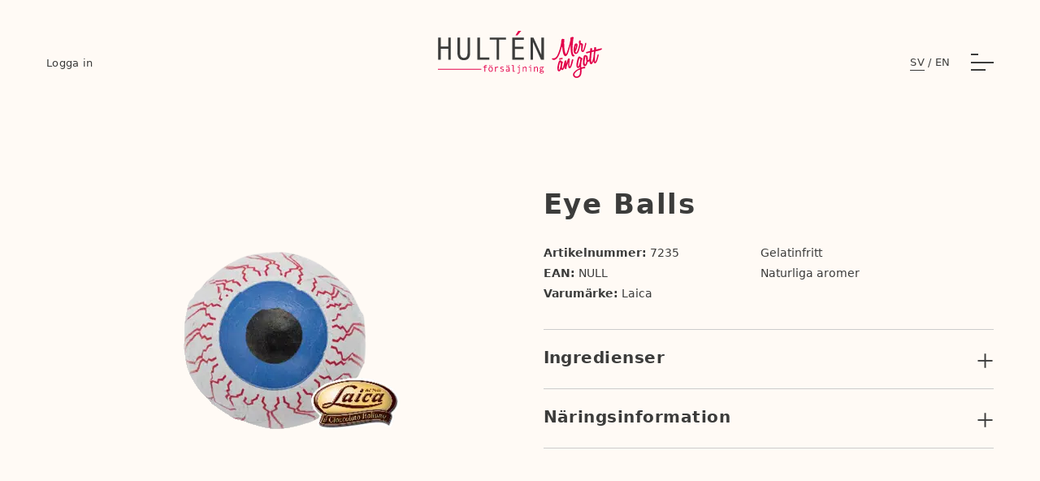

--- FILE ---
content_type: text/html; charset=UTF-8
request_url: https://www.hultenforsaljning.se/product/eye-balls/
body_size: 18811
content:
<!DOCTYPE html>
<html lang="sv-SE">
    <head>
    <meta charset="utf-8">
    <meta name="viewport" content="width=device-width, initial-scale=1.0" />
    <title>Eye Balls - Hultén försäljning</title>
	<link rel="alternate" hreflang="en" href="https://www.hultenforsaljning.se/en/product/eye-balls/" />
<link rel="alternate" hreflang="sv" href="https://www.hultenforsaljning.se/product/eye-balls/" />
<link rel="alternate" hreflang="x-default" href="https://www.hultenforsaljning.se/product/eye-balls/" />

<!-- Search Engine Optimization by Rank Math - https://rankmath.com/ -->
<meta name="robots" content="follow, index, max-snippet:-1, max-video-preview:-1, max-image-preview:large"/>
<link rel="canonical" href="https://www.hultenforsaljning.se/product/eye-balls/" />
<meta property="og:locale" content="sv_SE" />
<meta property="og:type" content="article" />
<meta property="og:title" content="Eye Balls - Hultén försäljning" />
<meta property="og:url" content="https://www.hultenforsaljning.se/product/eye-balls/" />
<meta property="og:site_name" content="Hultén försäljning" />
<meta name="twitter:card" content="summary_large_image" />
<meta name="twitter:title" content="Eye Balls - Hultén försäljning" />
<meta name="twitter:label1" content="Written by" />
<meta name="twitter:data1" content="bravissimo" />
<meta name="twitter:label2" content="Time to read" />
<meta name="twitter:data2" content="Less than a minute" />
<!-- /Rank Math WordPress SEO plugin -->

<link rel='stylesheet' id='sb_instagram_styles-css' href='https://www.hultenforsaljning.se/wp-content/plugins/instagram-feed/css/sbi-styles.min.css?ver=2.9.10' type='text/css' media='all' />
<style id='classic-theme-styles-inline-css' type='text/css'>
/*! This file is auto-generated */
.wp-block-button__link{color:#fff;background-color:#32373c;border-radius:9999px;box-shadow:none;text-decoration:none;padding:calc(.667em + 2px) calc(1.333em + 2px);font-size:1.125em}.wp-block-file__button{background:#32373c;color:#fff;text-decoration:none}
</style>
<style id='global-styles-inline-css' type='text/css'>
body{--wp--preset--color--black: #000000;--wp--preset--color--cyan-bluish-gray: #abb8c3;--wp--preset--color--white: #ffffff;--wp--preset--color--pale-pink: #f78da7;--wp--preset--color--vivid-red: #cf2e2e;--wp--preset--color--luminous-vivid-orange: #ff6900;--wp--preset--color--luminous-vivid-amber: #fcb900;--wp--preset--color--light-green-cyan: #7bdcb5;--wp--preset--color--vivid-green-cyan: #00d084;--wp--preset--color--pale-cyan-blue: #8ed1fc;--wp--preset--color--vivid-cyan-blue: #0693e3;--wp--preset--color--vivid-purple: #9b51e0;--wp--preset--gradient--vivid-cyan-blue-to-vivid-purple: linear-gradient(135deg,rgba(6,147,227,1) 0%,rgb(155,81,224) 100%);--wp--preset--gradient--light-green-cyan-to-vivid-green-cyan: linear-gradient(135deg,rgb(122,220,180) 0%,rgb(0,208,130) 100%);--wp--preset--gradient--luminous-vivid-amber-to-luminous-vivid-orange: linear-gradient(135deg,rgba(252,185,0,1) 0%,rgba(255,105,0,1) 100%);--wp--preset--gradient--luminous-vivid-orange-to-vivid-red: linear-gradient(135deg,rgba(255,105,0,1) 0%,rgb(207,46,46) 100%);--wp--preset--gradient--very-light-gray-to-cyan-bluish-gray: linear-gradient(135deg,rgb(238,238,238) 0%,rgb(169,184,195) 100%);--wp--preset--gradient--cool-to-warm-spectrum: linear-gradient(135deg,rgb(74,234,220) 0%,rgb(151,120,209) 20%,rgb(207,42,186) 40%,rgb(238,44,130) 60%,rgb(251,105,98) 80%,rgb(254,248,76) 100%);--wp--preset--gradient--blush-light-purple: linear-gradient(135deg,rgb(255,206,236) 0%,rgb(152,150,240) 100%);--wp--preset--gradient--blush-bordeaux: linear-gradient(135deg,rgb(254,205,165) 0%,rgb(254,45,45) 50%,rgb(107,0,62) 100%);--wp--preset--gradient--luminous-dusk: linear-gradient(135deg,rgb(255,203,112) 0%,rgb(199,81,192) 50%,rgb(65,88,208) 100%);--wp--preset--gradient--pale-ocean: linear-gradient(135deg,rgb(255,245,203) 0%,rgb(182,227,212) 50%,rgb(51,167,181) 100%);--wp--preset--gradient--electric-grass: linear-gradient(135deg,rgb(202,248,128) 0%,rgb(113,206,126) 100%);--wp--preset--gradient--midnight: linear-gradient(135deg,rgb(2,3,129) 0%,rgb(40,116,252) 100%);--wp--preset--font-size--small: 13px;--wp--preset--font-size--medium: 20px;--wp--preset--font-size--large: 36px;--wp--preset--font-size--x-large: 42px;--wp--preset--spacing--20: 0.44rem;--wp--preset--spacing--30: 0.67rem;--wp--preset--spacing--40: 1rem;--wp--preset--spacing--50: 1.5rem;--wp--preset--spacing--60: 2.25rem;--wp--preset--spacing--70: 3.38rem;--wp--preset--spacing--80: 5.06rem;--wp--preset--shadow--natural: 6px 6px 9px rgba(0, 0, 0, 0.2);--wp--preset--shadow--deep: 12px 12px 50px rgba(0, 0, 0, 0.4);--wp--preset--shadow--sharp: 6px 6px 0px rgba(0, 0, 0, 0.2);--wp--preset--shadow--outlined: 6px 6px 0px -3px rgba(255, 255, 255, 1), 6px 6px rgba(0, 0, 0, 1);--wp--preset--shadow--crisp: 6px 6px 0px rgba(0, 0, 0, 1);}:where(.is-layout-flex){gap: 0.5em;}:where(.is-layout-grid){gap: 0.5em;}body .is-layout-flow > .alignleft{float: left;margin-inline-start: 0;margin-inline-end: 2em;}body .is-layout-flow > .alignright{float: right;margin-inline-start: 2em;margin-inline-end: 0;}body .is-layout-flow > .aligncenter{margin-left: auto !important;margin-right: auto !important;}body .is-layout-constrained > .alignleft{float: left;margin-inline-start: 0;margin-inline-end: 2em;}body .is-layout-constrained > .alignright{float: right;margin-inline-start: 2em;margin-inline-end: 0;}body .is-layout-constrained > .aligncenter{margin-left: auto !important;margin-right: auto !important;}body .is-layout-constrained > :where(:not(.alignleft):not(.alignright):not(.alignfull)){max-width: var(--wp--style--global--content-size);margin-left: auto !important;margin-right: auto !important;}body .is-layout-constrained > .alignwide{max-width: var(--wp--style--global--wide-size);}body .is-layout-flex{display: flex;}body .is-layout-flex{flex-wrap: wrap;align-items: center;}body .is-layout-flex > *{margin: 0;}body .is-layout-grid{display: grid;}body .is-layout-grid > *{margin: 0;}:where(.wp-block-columns.is-layout-flex){gap: 2em;}:where(.wp-block-columns.is-layout-grid){gap: 2em;}:where(.wp-block-post-template.is-layout-flex){gap: 1.25em;}:where(.wp-block-post-template.is-layout-grid){gap: 1.25em;}.has-black-color{color: var(--wp--preset--color--black) !important;}.has-cyan-bluish-gray-color{color: var(--wp--preset--color--cyan-bluish-gray) !important;}.has-white-color{color: var(--wp--preset--color--white) !important;}.has-pale-pink-color{color: var(--wp--preset--color--pale-pink) !important;}.has-vivid-red-color{color: var(--wp--preset--color--vivid-red) !important;}.has-luminous-vivid-orange-color{color: var(--wp--preset--color--luminous-vivid-orange) !important;}.has-luminous-vivid-amber-color{color: var(--wp--preset--color--luminous-vivid-amber) !important;}.has-light-green-cyan-color{color: var(--wp--preset--color--light-green-cyan) !important;}.has-vivid-green-cyan-color{color: var(--wp--preset--color--vivid-green-cyan) !important;}.has-pale-cyan-blue-color{color: var(--wp--preset--color--pale-cyan-blue) !important;}.has-vivid-cyan-blue-color{color: var(--wp--preset--color--vivid-cyan-blue) !important;}.has-vivid-purple-color{color: var(--wp--preset--color--vivid-purple) !important;}.has-black-background-color{background-color: var(--wp--preset--color--black) !important;}.has-cyan-bluish-gray-background-color{background-color: var(--wp--preset--color--cyan-bluish-gray) !important;}.has-white-background-color{background-color: var(--wp--preset--color--white) !important;}.has-pale-pink-background-color{background-color: var(--wp--preset--color--pale-pink) !important;}.has-vivid-red-background-color{background-color: var(--wp--preset--color--vivid-red) !important;}.has-luminous-vivid-orange-background-color{background-color: var(--wp--preset--color--luminous-vivid-orange) !important;}.has-luminous-vivid-amber-background-color{background-color: var(--wp--preset--color--luminous-vivid-amber) !important;}.has-light-green-cyan-background-color{background-color: var(--wp--preset--color--light-green-cyan) !important;}.has-vivid-green-cyan-background-color{background-color: var(--wp--preset--color--vivid-green-cyan) !important;}.has-pale-cyan-blue-background-color{background-color: var(--wp--preset--color--pale-cyan-blue) !important;}.has-vivid-cyan-blue-background-color{background-color: var(--wp--preset--color--vivid-cyan-blue) !important;}.has-vivid-purple-background-color{background-color: var(--wp--preset--color--vivid-purple) !important;}.has-black-border-color{border-color: var(--wp--preset--color--black) !important;}.has-cyan-bluish-gray-border-color{border-color: var(--wp--preset--color--cyan-bluish-gray) !important;}.has-white-border-color{border-color: var(--wp--preset--color--white) !important;}.has-pale-pink-border-color{border-color: var(--wp--preset--color--pale-pink) !important;}.has-vivid-red-border-color{border-color: var(--wp--preset--color--vivid-red) !important;}.has-luminous-vivid-orange-border-color{border-color: var(--wp--preset--color--luminous-vivid-orange) !important;}.has-luminous-vivid-amber-border-color{border-color: var(--wp--preset--color--luminous-vivid-amber) !important;}.has-light-green-cyan-border-color{border-color: var(--wp--preset--color--light-green-cyan) !important;}.has-vivid-green-cyan-border-color{border-color: var(--wp--preset--color--vivid-green-cyan) !important;}.has-pale-cyan-blue-border-color{border-color: var(--wp--preset--color--pale-cyan-blue) !important;}.has-vivid-cyan-blue-border-color{border-color: var(--wp--preset--color--vivid-cyan-blue) !important;}.has-vivid-purple-border-color{border-color: var(--wp--preset--color--vivid-purple) !important;}.has-vivid-cyan-blue-to-vivid-purple-gradient-background{background: var(--wp--preset--gradient--vivid-cyan-blue-to-vivid-purple) !important;}.has-light-green-cyan-to-vivid-green-cyan-gradient-background{background: var(--wp--preset--gradient--light-green-cyan-to-vivid-green-cyan) !important;}.has-luminous-vivid-amber-to-luminous-vivid-orange-gradient-background{background: var(--wp--preset--gradient--luminous-vivid-amber-to-luminous-vivid-orange) !important;}.has-luminous-vivid-orange-to-vivid-red-gradient-background{background: var(--wp--preset--gradient--luminous-vivid-orange-to-vivid-red) !important;}.has-very-light-gray-to-cyan-bluish-gray-gradient-background{background: var(--wp--preset--gradient--very-light-gray-to-cyan-bluish-gray) !important;}.has-cool-to-warm-spectrum-gradient-background{background: var(--wp--preset--gradient--cool-to-warm-spectrum) !important;}.has-blush-light-purple-gradient-background{background: var(--wp--preset--gradient--blush-light-purple) !important;}.has-blush-bordeaux-gradient-background{background: var(--wp--preset--gradient--blush-bordeaux) !important;}.has-luminous-dusk-gradient-background{background: var(--wp--preset--gradient--luminous-dusk) !important;}.has-pale-ocean-gradient-background{background: var(--wp--preset--gradient--pale-ocean) !important;}.has-electric-grass-gradient-background{background: var(--wp--preset--gradient--electric-grass) !important;}.has-midnight-gradient-background{background: var(--wp--preset--gradient--midnight) !important;}.has-small-font-size{font-size: var(--wp--preset--font-size--small) !important;}.has-medium-font-size{font-size: var(--wp--preset--font-size--medium) !important;}.has-large-font-size{font-size: var(--wp--preset--font-size--large) !important;}.has-x-large-font-size{font-size: var(--wp--preset--font-size--x-large) !important;}
.wp-block-navigation a:where(:not(.wp-element-button)){color: inherit;}
:where(.wp-block-post-template.is-layout-flex){gap: 1.25em;}:where(.wp-block-post-template.is-layout-grid){gap: 1.25em;}
:where(.wp-block-columns.is-layout-flex){gap: 2em;}:where(.wp-block-columns.is-layout-grid){gap: 2em;}
.wp-block-pullquote{font-size: 1.5em;line-height: 1.6;}
</style>
<script type='text/javascript' id='wpml-cookie-js-extra'>
/* <![CDATA[ */
var wpml_cookies = {"wp-wpml_current_language":{"value":"sv","expires":1,"path":"\/"}};
var wpml_cookies = {"wp-wpml_current_language":{"value":"sv","expires":1,"path":"\/"}};
/* ]]> */
</script>
<script type='text/javascript' src='https://www.hultenforsaljning.se/wp-content/plugins/sitepress-multilingual-cms/res/js/cookies/language-cookie.js?ver=4.6.5' id='wpml-cookie-js'></script>
<link rel='shortlink' href='https://www.hultenforsaljning.se/?p=407' />
<meta name="generator" content="WPML ver:4.6.5 stt:1,50;" />


        <script type="module" src="https://www.hultenforsaljning.se/wp-content/themes/bravissimo-start/resources/dist/assets/app.f1a60503.js"></script>
    <link rel="stylesheet" href="https://www.hultenforsaljning.se/wp-content/themes/bravissimo-start/resources/dist/assets/app.7c6cb140.css">
    <link rel="shortcut icon" type="image/png" href="https://www.hultenforsaljning.se/wp-content/uploads/2022/01/favicon.png">
</head>
    <body>
        <div id="app" class="app">
            <header class="header">
    <div class="container">
    <div class="header__inner flex items-end mobile:items-center">
            <div class="header__left w-1/4 flex items-end">
                <div 
    x-data="dropdown"
    :class="{ 'isOpen': isOpen }"
    class="dropdown loginButton__holder relative"
>
    <button 
    type="button"
    @click="toggle"
    class="dropdown__list loginButton"
>
    Logga in
</button>
    <ul 
    x-show="isOpen"
    class="dropdown__list loginButton__list shadow-lg"
    x-transition.duration.250ms
    @click.outside="close"
    x-cloak    
>
    <li class="loginButton__item">
            <a
                href="http://www.hultenforsaljning.se/?reseller"
                target="_blank"
                class="loginButton__link inline-flex items-center justify-between"
            >
                Återförsäljare

                <svg xmlns="http://www.w3.org/2000/svg" viewBox="0 0 22.8 30.9" xml:space="preserve" class="loginButton__linkIcon flex-shrink-0">
  <path d="M22.3 18.4c-.6-.7-1.6-.7-2.3-.1l-7 7V1.6c0-.9-.7-1.6-1.6-1.6-.9 0-1.6.7-1.6 1.6v23.7l-7-7c-.3-.3-.7-.5-1.2-.5-.9 0-1.6.7-1.6 1.6 0 .4.2.8.5 1.2l9.8 9.8c.6.6 1.7.6 2.3 0l9.8-9.8c.5-.6.5-1.5-.1-2.2z" fill="currentColor"></path>
</svg>
            </a>
        </li>

        <li class="loginButton__item">
            <a
                href="http://www.hultenforsaljning.se/?employee"
                target="_blank"
                class="loginButton__link inline-flex items-center justify-between"
            >
                Intranät

                <svg xmlns="http://www.w3.org/2000/svg" viewBox="0 0 22.8 30.9" xml:space="preserve" class="loginButton__linkIcon flex-shrink-0">
  <path d="M22.3 18.4c-.6-.7-1.6-.7-2.3-.1l-7 7V1.6c0-.9-.7-1.6-1.6-1.6-.9 0-1.6.7-1.6 1.6v23.7l-7-7c-.3-.3-.7-.5-1.2-.5-.9 0-1.6.7-1.6 1.6 0 .4.2.8.5 1.2l9.8 9.8c.6.6 1.7.6 2.3 0l9.8-9.8c.5-.6.5-1.5-.1-2.2z" fill="currentColor"></path>
</svg>
            </a>
        </li>
</ul>
</div>            </div>

            <div class="header__logoHolder w-1/2 flex justify-center">
                <a
    href="https://www.hultenforsaljning.se"
    class="block header__logo"
>
    <svg xmlns="http://www.w3.org/2000/svg" version="1.1" x="0" y="0" viewBox="0 0 354.3 101.3" xml:space="preserve" class="logo w-full h-full">
  <path class="logo__st0" d="m105.9 73.7-.4 1.3c-.7-.2-1.4-.3-2-.3-.6 0-.9.2-1.1.5-.2.3-.3.9-.3 1.9v.2h3.5v1.3H102v9h-1.6v-9h-2.6v-1.3h2.6V77c0-1.3.2-2.2.7-2.8.5-.5 1.2-.8 2.3-.8.8-.1 1.6.1 2.5.3z"></path>
  <path class="logo__st0" d="M113.9 77c1.4 0 2.6.5 3.4 1.5.8 1 1.3 2.3 1.3 3.9s-.4 3-1.3 4c-.8 1-2 1.5-3.4 1.5s-2.6-.5-3.4-1.5c-.8-1-1.3-2.3-1.3-4 0-1.6.4-2.9 1.3-3.9s2-1.5 3.4-1.5zm-1.9-3.2c.3 0 .6.1.8.3.2.2.3.5.3.8 0 .3-.1.5-.3.8-.2.2-.5.3-.7.3-.3 0-.5-.1-.8-.3-.2-.2-.3-.5-.3-.7 0-.3.1-.6.3-.8.1-.3.4-.4.7-.4zm1.9 12.7c.9 0 1.7-.4 2.2-1.2.5-.8.8-1.8.8-2.9 0-1.2-.3-2.2-.8-2.9-.5-.8-1.3-1.2-2.2-1.2-1 0-1.7.4-2.2 1.1-.5.8-.8 1.7-.8 3 0 1.2.3 2.1.8 2.9.6.8 1.3 1.2 2.2 1.2zm2-12.7c.3 0 .5.1.7.3.2.2.3.5.3.8 0 .3-.1.5-.3.7-.2.2-.5.3-.7.3-.3 0-.6-.1-.8-.3-.2-.2-.3-.5-.3-.7 0-.3.1-.6.3-.8.3-.2.5-.3.8-.3z"></path>
  <path class="logo__st0" d="m130.3 77.5-.6 1.5c-.7-.3-1.3-.4-1.8-.4s-.9.1-1.3.4c-.4.3-.8.6-1.2 1.1-.4.5-.6.8-.6.8v6.7h-1.5V77.2h1.5v2.1c.8-1.6 1.9-2.3 3.2-2.3.8 0 1.6.2 2.3.5z"></path>
  <path class="logo__st0" d="M141.3 78.7c-.9-.3-1.7-.4-2.5-.4s-1.5.1-2 .4c-.5.3-.7.7-.7 1.1 0 .3.1.6.3.8.2.2.7.4 1.4.6l1.5.4c.7.2 1.2.4 1.7.7.4.3.8.6 1 1 .2.4.3.8.3 1.3 0 1-.4 1.8-1.2 2.3-.8.6-1.9.9-3.2.9-1.3 0-2.3-.2-3.2-.6l.3-1.3c.9.4 1.8.6 2.8.6.9 0 1.6-.2 2.1-.5s.8-.7.8-1.3c0-.4-.1-.7-.4-1-.3-.3-.9-.6-1.9-.9-.8-.2-1.4-.4-1.8-.5-.4-.1-.7-.3-1.1-.5-.3-.2-.6-.5-.7-.9-.2-.3-.3-.7-.3-1.1 0-.9.4-1.6 1.2-2.1.8-.5 1.8-.8 3.1-.8.8 0 1.8.1 2.8.4l-.3 1.4z"></path>
  <path class="logo__st0" d="M154.9 87.6h-1.5c-.1-.4-.2-1-.2-1.7-.9 1.3-2.1 1.9-3.6 1.9-.8 0-1.4-.3-2-.8-.6-.5-.9-1.3-.9-2.1 0-.5.1-1 .3-1.4.2-.4.5-.7.9-1 .4-.3.9-.5 1.5-.6.6-.2 1.2-.3 2-.3l1.7-.1V81c0-1.8-.8-2.7-2.5-2.7-.4 0-.9.1-1.5.3-.6.2-1.1.4-1.5.6l-.4-1.1c1.4-.7 2.7-1.1 3.9-1.1 2.4 0 3.5 1.2 3.5 3.7v4.5c0 .9.1 1.7.3 2.4zm-6-13.8c.3 0 .6.1.8.3.2.2.3.5.3.8 0 .3-.1.5-.3.8-.2.2-.5.3-.7.3-.3 0-.5-.1-.8-.3-.2-.2-.3-.5-.3-.7 0-.3.1-.6.3-.8.1-.3.4-.4.7-.4zm4.2 10.7v-1.9c-1.4.1-2.4.2-2.9.4-.5.1-1 .3-1.4.6-.4.3-.6.7-.6 1.2s.2.8.5 1.1c.3.3.7.4 1.2.4.6 0 1.1-.2 1.6-.5.7-.3 1.1-.7 1.6-1.3zm-.3-10.7c.3 0 .5.1.7.3.2.2.3.5.3.8 0 .3-.1.5-.3.7-.2.2-.4.3-.7.3-.3 0-.6-.1-.8-.3-.2-.2-.3-.5-.3-.7 0-.3.1-.6.3-.8.3-.2.5-.3.8-.3z"></path>
  <path class="logo__st0" d="M166.1 87.6h-4.2V74.9h-2.7v-1.3h4.3v12.7h2.7v1.3z"></path>
  <path class="logo__st0" d="M176.5 88.1c0 1.3-.2 2.2-.7 2.8-.4.5-1.2.8-2.3.8-.7 0-1.5-.1-2.4-.4l.4-1.3c.7.2 1.4.3 2 .3.6 0 .9-.2 1.1-.5.2-.3.3-1 .3-1.9v-9.4h-3.1v-1.3h4.6v10.9zm-.8-14.8c.3 0 .5.1.7.3.2.2.3.5.3.8 0 .3-.1.6-.3.8-.2.2-.5.3-.7.3-.3 0-.5-.1-.7-.3-.2-.2-.3-.5-.3-.7 0-.3.1-.5.3-.7.2-.4.4-.5.7-.5z"></path>
  <path class="logo__st0" d="M191.3 87.6h-1.6V81c0-.9-.1-1.6-.4-2-.3-.4-.8-.6-1.4-.6-.9 0-2 .6-3.1 1.8v7.5h-1.6V77.2h1.6v1.5c1.1-1.2 2.3-1.8 3.5-1.8 1.9 0 2.9 1.2 2.9 3.5v7.2z"></path>
  <path class="logo__st0" d="M200.9 87.6h-1.6v-9h-3.1v-1.3h4.6v10.3zm-.8-14.3c.3 0 .5.1.7.3.2.2.3.5.3.8 0 .3-.1.6-.3.8-.2.2-.5.3-.7.3-.3 0-.5-.1-.7-.3-.2-.2-.3-.5-.3-.7 0-.3.1-.5.3-.7.2-.4.5-.5.7-.5z"></path>
  <path class="logo__st0" d="M215.7 87.6h-1.6V81c0-.9-.1-1.6-.4-2-.3-.4-.8-.6-1.4-.6-.9 0-2 .6-3.1 1.8v7.5h-1.6V77.2h1.6v1.5c1.1-1.2 2.3-1.8 3.5-1.8 1.9 0 2.9 1.2 2.9 3.5v7.2z"></path>
  <path class="logo__st0" d="M222.8 83.7c-1 .5-1.4.9-1.4 1.2 0 .2.1.4.3.5.2.1.5.2.9.2l3.5-.1c.8 0 1.5.2 1.9.6.5.4.7 1 .7 1.7 0 1.2-.5 2.1-1.6 2.8-1 .7-2.3 1-3.7 1-1.1 0-2.1-.2-2.8-.7-.7-.5-1.1-1.1-1.1-1.9 0-.8.6-1.5 1.7-2.1-.9-.4-1.4-1-1.4-1.6 0-.7.6-1.4 1.8-2-.6-.3-1-.8-1.3-1.3-.3-.5-.4-1.1-.4-1.7 0-1 .3-1.8 1-2.4.7-.6 1.5-.9 2.5-.9.7 0 1.4.1 1.9.4l3.1-.5v1.5h-2c.3.5.4 1.1.4 1.9 0 .9-.3 1.7-1 2.4-.7.6-1.5 1-2.5 1h-.5zm.7 6.8c1 0 1.9-.2 2.6-.7.7-.5 1.1-1 1.1-1.7s-.5-1-1.5-1c-.3 0-.9 0-1.7.1h-1.2c-.1 0-.4.1-.7.4-.3.2-.5.5-.7.7-.2.2-.2.5-.2.8 0 .4.2.7.7 1 .2.2.8.4 1.6.4zm-.1-8c.6 0 1-.2 1.4-.6.4-.4.5-.9.5-1.5 0-.7-.2-1.2-.5-1.6-.4-.4-.8-.6-1.4-.6-.6 0-1 .2-1.4.6-.4.4-.6.9-.6 1.5s.2 1.1.6 1.5c.4.5.8.7 1.4.7z"></path>
  <path class="logo__st1" d="M27.9 62h-5.5V38.3H6V62H.5V14.3H6v19.2h16.3V14.3h5.5V62z"></path>
  <path class="logo__st1" d="M69.5 47c0 5.5-1.1 9.6-3.4 12.1-2.2 2.5-5.7 3.8-10.2 3.8-9.2 0-13.8-5.3-13.8-15.8V14.3h5.5v32.3c0 7.6 2.8 11.4 8.3 11.4 2.8 0 4.8-.9 6.1-2.7 1.3-1.8 1.9-4.7 1.9-8.8V14.3h5.5V47z"></path>
  <path class="logo__st1" d="M111.2 62h-26V14.3h5.5v42.9h20.4V62z"></path>
  <path class="logo__st1" d="M146.8 18.8h-14.7V62h-5.5V18.8h-14.8v-4.5h35v4.5z"></path>
  <path class="logo__st1" d="M185.6 62h-24.9V14.3h24.7v4.8h-19.2v14.8h18.4v4.8h-18.4v18.4h19.4V62z"></path>
  <path class="logo__st1" d="M228.7 62h-6.2l-17.1-37.7V62h-5.5V14.3h6.2l17.2 37.3V14.3h5.4V62z"></path>
  <g>
    <path class="logo__st0" d="M0 81.5h93.7v1.9H0z"></path>
  </g>
  <g>
    <path class="logo__st0" d="M173.4 0h6.4l-8.2 9.6-4.1-.1z"></path>
  </g>
  <g>
    <path class="logo__st2" d="M260.9 53.1c1.6-3.3 3.4-8.1 5.2-14.2.8-2.9 1.4-4.7 1.8-6 .2 1.8.5 3.4.7 4.9l.7 5.5c1.3 8.2 3.5 11.8 6.7 11 2.5-.6 4.9-5.1 7.5-14.2l2.3-8.3c.3-.9.5-1.8.7-2.6-.1 2.8-.1 5.2-.1 7.3 0 3.7.3 7.3 1 10.8 1.1 5.9 2.9 8.4 5.5 7.8.7-.2 1.3-.8 1.9-2.1l.5-1h-1c-1.7-.1-3.8-2.5-3.8-13.9 0-1.2.1-2.8.2-4.8s.3-4.4.6-7.2c.7-7.7 1.2-10.3 1.6-11.2l.1-.2v-.2c-.2-1.8-3.1-1.4-5.6-.8h-.1l-.2.1c-1.1.6-1.2 2.1-1.3 3.1 0 1.1-.1 2-.1 2.6v1.2c-.4 2.3-1 5-1.7 7.8-.7 2.9-1.7 6.1-2.8 9.6-3.3 10.4-4.5 11.4-4.6 11.4-.3.1-1.8 0-3-7.3-.4-2.2-.6-4.6-.8-7.2-.2-2.6-.3-5.4-.3-8.4 0-5.3.3-7.1.5-7.7l.2-.6-.5-.2c-1.7-.9-3-1.1-3.9-.9-.9.2-2.5 1-2.5 3.9 0 4-.9 9.3-2.7 15.7-1.7 6.2-3.7 11.5-5.8 15.7-.7 1.4-1.6 2.7-2.6 3.8-1.2 1.3-2.3 2.1-3.3 2.3 0 0-.3.1-1.4.2-.8.1-1.9.1-3.1.2h-.3l-1.3 1.3.5.5c1.4 1.6 3.2 2.1 5.4 1.6 3.4-.9 6.6-4 9.2-9.3z"></path>
    <path class="logo__st2" d="M298.8 49.5c1.4-.3 2.6-1.3 3.6-2.8 1.5-2.4 2.9-6.5 4.4-12.7.1-.5.2-.9.3-1.2.4-1.5.7-2.7.8-3.6 1.1.5 1.3.9 1.3 1.2l-.1 4.5c-.1 2.3-.1 4.1 0 5.3 0 1.9.3 3.1.7 3.7.9 1.3 2.2 1.8 3.6 1.5 1.2-.3 2.5-1.9 4.7-9.1 1.5-4.9 2.2-8 2.2-9.4 0-1.5-.9-1.4-1.2-1.3-.6.1-1.4.7-1.6 2.4-.2 1.8-1 4.7-2.2 8.5-1.5 4.6-2.2 5.7-2.4 6-.3 0-.7-.1-.7-1.7 0-.6 0-1.4.1-2.3.1-.9.2-2 .3-3.2.2-1.4.3-2.5.3-3.4.1-1 .1-1.8.1-2.4 0-1.4-1-2.4-2.9-2.9-1.4-.4-1.8-.7-2-.8v-.5c0-.3 0-.7.1-1.1 0-.4.1-.7.1-1v-.8c-.1-2.2-1.3-2.2-2-2-1 .2-2.2 1.2-2.2 4.1 0 .5.2 1.2.5 2.1.4 1 .4 1.4.4 1.6 0 .9-.2 2.2-.7 4-.2.8-.3 1.5-.4 2-2.9 11.4-4.7 12.4-5.1 12.5-.4.1-.8-.1-1.3-.6s-.7-.9-.8-1.3c.9-1.7 1.7-3.3 2.3-4.8 1.7-4 2.5-7.4 2.5-10.3 0-1-.4-1.8-1.3-2.3-.8-.5-1.7-.6-2.7-.4-1.8.4-3.1 2.9-3.9 7.7-.3 1.5-.5 3-.6 4.3-.1 1.3-.2 2.6-.2 3.8 0 1.8.4 3.5 1.2 4.9 1.4 1.6 2.9 2.3 4.8 1.8zm-2.1-9.9c-.2-3.6.4-6.7 1.8-9.3v.6c0 1.4-.4 3.4-1 6-.2 1.1-.5 2-.8 2.7z"></path>
    <path class="logo__st2" d="M290.6 60.8c-1 .2-1.4 1.5-1.7 2.8-.3 1.2-.5 2.4-.9 3.6-.3 1.2-.7 2.4-1 3.7-1.6 5.5-2.5 6-2.5 6.1 0 0-.8-1.1-.8-5 0-.5 0-1.4.1-2.7.1-1.1.2-2.7.4-4.7.1-1.3.2-2.2.3-2.9l.3-.1v-.5c0-.7 0-1.3-.5-1.4-.6-.5-1.7-.6-2.1-.5-.4.1-.5.1-.8.4-.6.4-1.5 2.5-1.9 3.9-.5 1.4-.6 1.7-1.2 3.4-.4.8-.1.4-1.6 4 0-.5.3-3.6.4-4.3.3-1.2.3-1.6.2-1.9-.1-1.1-.8-1.5-1.9-1.2-1 .2-1.8.9-2.1 1.9-.2.4-.3 1-.3 1.7-2.9 12.8-4.3 13.9-4.4 14-.1 0-.4-.1-.6-1.2-.2-.8-.3-1.6-.2-2.4.3-4 1-7.5 1.9-10.4l.3-.8-2.4-.3-.9-1.5c-.6-1-1.9-1.3-3.9-.8-1 .2-2 1.6-3.5 7.3-.9 3.7-1.4 6.3-1.4 7.9-.1 4.2.5 6.7 1.8 7.7.6.5 1.3.6 2.2.4 1.6-.4 2.9-1.9 3.9-4.7.9 1.6 2 2.2 3.4 1.8 1.1-.3 3.1-2.5 5.1-8.8 0 0-.3 2.1-.5 4.4-.2 2.4 2 2.6 2.9 2.3 1.2-.3.7-3.1 1.2-5.3.6-2.6 2.6-6.6 3.5-8.7 0 .5-.2 3.6-.2 4.9 0 2 .1 2.8.2 3.6.4 3 1.8 4.2 3.7 3.8 1.1-.3 2.6-1.7 5.1-10 1.4-4.5 2-7.3 2-8.4-.4-1-1-1.3-1.6-1.1zM264 67c.2 0 .5.4.6 1.8v.2l.6.7-.6 5.1c-.1.7-.2 1.4-.4 2.3-.2.9-.5 1.9-.8 2.9-.8 2.6-1.4 3.7-1.7 4.2-.2-.1-.3-.3-.4-.5-.2-.4-.3-.9-.3-1.4 0-3.3.3-6.2.9-8.5.3-1 .5-1.8.7-2.5.2-.6.3-1.2.5-1.8.5-2.2.9-2.5.9-2.5z"></path>
    <path class="logo__st2" d="M314.6 77.3c-.6.1-1.3.3-2.3.6-.8.2-1.7.5-2.8.9-.1-1.2-.2-2.3-.2-3.2-.1-.9-.1-1.7-.1-2.1 0-.9.1-1.8.2-2.9.1-1 .3-2.2.4-3.4.5-3.1 1.2-5.6 2.1-7.5l.5-1h-.9c-.5 0-1.5-.4-3.1-1.9-1.5-1.4-2.7-2-3.7-1.7-1.1.3-2.4 1.4-4.1 8.2-1.1 4.6-1.7 8.2-1.7 10.7 0 1.5.3 2.9.9 4 .8 1.5 2 2.1 3.7 1.7 1-.2 1.9-1.2 2.7-2.8 0 .2 0 .5.1.7.1.6.1 1.2.2 1.8v.6c-1.6.9-3.1 1.7-4.4 2.2-7 4.1-10.5 8-10.5 11.6 0 2.6 1 4.6 3.1 5.9 2 1.4 4.3 1.7 6.9 1.1 3.5-.8 6-2.9 7.2-6.2.8-2.1 1.2-5.1 1.2-8.8V81.8c.5-.2 1.6-.5 3.9-1.1.9.2 1.6.2 2.2.1 1.5-.4 2-1.4 2-2.2-.2-.7-.6-2-3.5-1.3zm-7.8 9.8c0 6.3-1.9 9.9-5.9 10.8-1.6.4-3 .2-4.3-.7-1.3-.8-1.9-1.9-1.9-3.5 0-1.3.9-2.9 2.7-4.8 1.3-1.4 3-2.7 4.8-4 1.1-.7 2.6-1.3 4.5-1.8l.1 2.6c-.1 1.1 0 1.3 0 1.4zm.5-25.5c0 2.5-.6 5.6-1.7 9.4-1.7 5.7-2.7 6-2.7 6-.2 0-.6-.4-.6-2.7 0-2.6.5-6 1.6-10.1.8-3.3 1.3-4.6 1.5-5 .9-.2 1.9 0 1.9 2.4z"></path>
    <path class="logo__st2" d="M353.5 37.4c-2 .4-3.6.7-4.9 1-1.2.3-2.3.5-3.1.7l-.3.1c-1.4.3-2.5.5-3.3.7l-.8.2c.1-.3.1-.7.2-1 .1-.6.2-1.1.3-1.8v-1.6l-.4-.1c-1.4-.6-2.4-.7-3.2-.3-.4.2-.7.6-.9 1l-.1.3.3 1.1c-.1.9-.1 1.7-.2 2.4 0 .4 0 .7-.1 1l-2.3.6-2.1.5c.1-.3.1-.7.2-1 .1-.6.2-1.1.3-1.8v-1.6l-.4-.1c-1.5-.6-2.4-.7-3.2-.3-.4.2-.7.6-.9 1l-.1.3.3 1.1c-.1.9-.1 1.7-.2 2.4 0 .4 0 .7-.1 1-1.8.5-3.2.9-4.4 1.2-1.3.4-2.4.6-3.1.8-1.1.3-1.5 1-1.5 1.5 0 .6.4.9 1.1 1.1.4.1.7.2.9.4l.3.3 1.7-.9c2.2-.5 3.8-.8 4.7-1-.4 4.4-.8 7.9-1 10.5l-.1 1.1c-.4 1.6-.6 2.3-.7 2.6-.5 1.3-1.2 2-2.2 2.3-.1 0-.3 0-.6-.1 0-4.5-.2-7-.5-7.9-.4-.9-1.1-1.7-2.4-2.3-1.2-.7-2.4-.8-3.5-.6-.8.2-2.2.9-2.7 3.2-.1.6-.2 1.1-.3 1.6-.1.3-.1.5-.1.6-.2.4-.4.8-.4 1.3v.4c0 .2 0 .4.1.7v.2c-.6 1.5-.9 4-.9 7.6 0 6.1 1.7 8.8 4.9 8 1.4-.3 2.5-1.3 3.4-3 .2-.4.4-.9.7-1.7.3-.7.5-1.5.9-2.5.2-.7.3-1.3.4-1.9l.1-.5c.9.1 1.2.1 1.4.1.9-.2 1.7-.7 2.4-1.5.1 1.2.3 2.2.5 3.2.7 2.8 2 4 3.6 3.6 1.6-.4 3-2.4 4.5-6.4.1.3.1.6.2.9.7 2.8 2 4 3.7 3.6 1.9-.5 3.6-3.4 5.4-9.3 1.4-4.5 2-7.4 2-8.7 0-1.2-.7-1.5-1.4-1.3-.8.2-1.2 1-1.7 3.6-2.6 11.7-4.1 12.1-4.2 12.2-.2 0-.7-.3-.8-2.5 0-.4-.1-1.1-.1-2.1v-4.1c0-2.8.4-7.3 1.3-13.4l2-.4c.9-.2 1.8-.4 2.6-.6l2.4-.6c.8-.2 1.9-.6 3.4-1.2 2.7-1.1 3.1-1.4 3.3-1.8l.2-.3v-1.4l-.5-.4zm-21.4 8.1 2-.4c.9-.2 1.8-.4 2.6-.6l.2-.1c-.4 4.3-.8 7.8-1 10.4l-.1 1c-2.6 11.4-4.1 11.8-4.1 11.9-.2 0-.7-.3-.8-2.5 0-.4-.1-1.1-.1-2.1V59c0-2.9.5-7.4 1.3-13.5zm-12.2 10.7c0 .2 0 .6-.1 1.2s-.1 1.1-.1 1.3c0 .5 0 1 .1 1.6.1.6.2 1.2.3 2 .1.8.3 1.4.3 2 .1.5.1 1 .1 1.4 0 .9-.4 2.4-1.3 4.4-.6 1.5-.9 1.9-1 2-1 .1-1.6-1.6-1.6-4.9 0-1.5.3-3.9.8-7 .7-4.4 1.4-5 1.3-5 .8-.1 1.2 0 1.2 1z"></path>
    <path class="logo__st2" d="M265.4 59.9c.1.5.3 1 .5 1.2.4.3.9.5 1.5.3.5-.1 1.6-.6 1.6-2.4 0-1.2-.7-1.8-1.9-1.5-.4.1-.8.4-1.2.9-.3.3-.4.8-.5 1.3l.4.1-.4.1z"></path>
    <path class="logo__st2" d="M263.7 58.3c-1.2.3-1.9 1.2-1.9 2.4 0 1.8 1.1 1.7 1.6 1.6.6-.1 1.1-.5 1.5-1 .3-.4.4-.9.5-1.4V59.6c-.1-.4-.2-.9-.5-1.1-.4-.2-.8-.3-1.2-.2z"></path>
  </g>
</svg>
</a>
            </div>

            <div class="header__right w-1/4 flex justify-end items-end">
                <div class="langPicker">
    <p class="uppercase smallTitle">
                    <a
                href="https://www.hultenforsaljning.se/product/eye-balls/"
                class="langPicker__button isActive"
            >
                sv
            </a>

                            <span class="langPicker__divider">
                    /
                </span>
                                <a
                href="https://www.hultenforsaljning.se/en/product/eye-balls/"
                class="langPicker__button "
            >
                en
            </a>

                        </p>
</div>

                <button 
    class="menuButton flex justify-center items-center"
    @click="$store.drawer.toggle('expandedMenu')"
    x-data
>
    <span class="menuButton__hamburger block relative">
        <span class="menuButton__line"></span>
        <span class="menuButton__line"></span>
        <span class="menuButton__line"></span>
    </span>
</button>            </div>
        </div>
</div>
</header>

<div class="headerPusher"></div>

    <main class="app__inner">
        <section class="section product">
    

    <div class="container sm">
    <div class="gridWrapper flex flex-wrap gutter-x-5xl laptop:gutter-x-xl mediumTablet:gutter-x-lg smallTablet:gutter-sm">
    <div class="column relative w-1/2 smallTablet:w-full">
    <div class="w-full h-full flex justify-center items-center relative">
                    <picture>
            <source
            srcset="https://www.hultenforsaljning.se/wp-content/uploads/2021/11/eye-balls.png.webp 1280w,https://www.hultenforsaljning.se/wp-content/uploads/2021/11/eye-balls.png.webp 1024w,https://www.hultenforsaljning.se/wp-content/uploads/2021/11/eye-balls.png.webp 700w,https://www.hultenforsaljning.se/wp-content/uploads/2021/11/eye-balls-400x400.png.webp 400w"
            type="image/webp"
        >
    
    <img
        srcset="https://www.hultenforsaljning.se/wp-content/uploads/2021/11/eye-balls.png 1280w,https://www.hultenforsaljning.se/wp-content/uploads/2021/11/eye-balls.png 1024w,https://www.hultenforsaljning.se/wp-content/uploads/2021/11/eye-balls.png 700w,https://www.hultenforsaljning.se/wp-content/uploads/2021/11/eye-balls-400x400.png 400w"
        src="https://www.hultenforsaljning.se/wp-content/uploads/2021/11/eye-balls.png"
        alt=""
        width="425"
        height="425"
        loading="lazy"
        
    >
</picture>

                                    </div>
</div>

            <div class="column relative w-1/2 smallTablet:w-full">
    <h1 class="product__title h2">
                    Eye Balls
                </h1>

                <div class="product__infoHolder flex flex-wrap">
                    <div class="product__infoColumn">
                                                    <p>
                                <b>Artikelnummer:</b> 7235
                            </p>
                        
                                                    <p>
                                <b>EAN:</b> NULL
                            </p>
                        
                        
                                                    <p>
                                <b>Varumärke:</b> Laica
                            </p>
                        
                        
                        
                                            </div>

                    <div class="product__infoColumn">
                        
                                                    <p>
                                Gelatinfritt
                            </p>
                        
                        
                        
                                                    <p>
                                Naturliga aromer
                            </p>
                                            </div>
                </div>

                
                <div class="product__accordionHolder">
                                            <div 
    x-data="accordion({
        id: '6c32b87',
        defaultOpen: false    })"
    :class="{ 'isOpen': isOpen }"
    class="accordion"
>
    <button 
    class="accordion__header flex justify-between w-full"
    type="button"
    :id="headerId"
    :aria-expanded="isOpen.toString()"
    :aria-controls="id"
    @click="toggle"
>
    <h2 class="accordion__heading textLarge">
            Ingredienser
        </h2>

        <svg xmlns="http://www.w3.org/2000/svg" width="24" height="24" viewBox="0 0 24 24" fill="none" stroke="currentColor" stroke-width="1.5" class="accordion__icon flex-shrink-0"><line x1="12" y1="5" x2="12" y2="19"></line><line x1="5" y1="12" x2="19" y2="12"></line></svg>
</button>
    <div 
    class="accordion__body"
    x-show="isOpen"
    :id="id"
    :aria-labelledby="headerId"
    :hidden="defaultOpen"
    role="region"
    x-cloak
    x-collapse
>
    <div class="accordion__inner">
            <div class="content">
    <p>Ingredienser: socker, HELMJÖLKSPULVER, kakaomassa, kakaosmör, VASSLEPULVER, emulgeringsmedel (SOJALECITIN), aromämne (naturlig vaniljsmak). Mjölkchokladen innehåller minst 28% kakao och mint 16,5% mjölk. Kan innehålla spår av GLUTEN och MJÖLK.</p>

</div>
        </div>
</div>
</div>                    
                    
                                            <div 
    x-data="accordion({
        id: 'ac94cff',
        defaultOpen: false    })"
    :class="{ 'isOpen': isOpen }"
    class="accordion"
>
    <button 
    class="accordion__header flex justify-between w-full"
    type="button"
    :id="headerId"
    :aria-expanded="isOpen.toString()"
    :aria-controls="id"
    @click="toggle"
>
    <h2 class="accordion__heading textLarge">
            Näringsinformation
        </h2>

        <svg xmlns="http://www.w3.org/2000/svg" width="24" height="24" viewBox="0 0 24 24" fill="none" stroke="currentColor" stroke-width="1.5" class="accordion__icon flex-shrink-0"><line x1="12" y1="5" x2="12" y2="19"></line><line x1="5" y1="12" x2="19" y2="12"></line></svg>
</button>
    <div 
    class="accordion__body"
    x-show="isOpen"
    :id="id"
    :aria-labelledby="headerId"
    :hidden="defaultOpen"
    role="region"
    x-cloak
    x-collapse
>
    <div class="accordion__inner">
            <div class="content">
    <p>Näringsvärde per 100g: energi 2144 kJ/512 kcal, fett 26,2g (varav mättat fett 16,5g), kolhydrater 60,6g (varav sockerarter 59,4g), protein 6,5g, salt 0,27g.</p>

</div>
        </div>
</div>
</div>                                    </div>
</div>
</div>
</div>

    
</section>
    </main>

    <footer class="footer">
    <div class="container sm">
        <div class="footer__top flex items-center relative">
            <div class="footer__left flex items-start flex-grow">
                <a
    href="https://www.hultenforsaljning.se"
    class="block footer__logo"
>
    <svg xmlns="http://www.w3.org/2000/svg" version="1.1" x="0" y="0" viewBox="0 0 354.3 101.3" xml:space="preserve" class="logo w-full h-full">
  <path class="logo__st0" d="m105.9 73.7-.4 1.3c-.7-.2-1.4-.3-2-.3-.6 0-.9.2-1.1.5-.2.3-.3.9-.3 1.9v.2h3.5v1.3H102v9h-1.6v-9h-2.6v-1.3h2.6V77c0-1.3.2-2.2.7-2.8.5-.5 1.2-.8 2.3-.8.8-.1 1.6.1 2.5.3z"></path>
  <path class="logo__st0" d="M113.9 77c1.4 0 2.6.5 3.4 1.5.8 1 1.3 2.3 1.3 3.9s-.4 3-1.3 4c-.8 1-2 1.5-3.4 1.5s-2.6-.5-3.4-1.5c-.8-1-1.3-2.3-1.3-4 0-1.6.4-2.9 1.3-3.9s2-1.5 3.4-1.5zm-1.9-3.2c.3 0 .6.1.8.3.2.2.3.5.3.8 0 .3-.1.5-.3.8-.2.2-.5.3-.7.3-.3 0-.5-.1-.8-.3-.2-.2-.3-.5-.3-.7 0-.3.1-.6.3-.8.1-.3.4-.4.7-.4zm1.9 12.7c.9 0 1.7-.4 2.2-1.2.5-.8.8-1.8.8-2.9 0-1.2-.3-2.2-.8-2.9-.5-.8-1.3-1.2-2.2-1.2-1 0-1.7.4-2.2 1.1-.5.8-.8 1.7-.8 3 0 1.2.3 2.1.8 2.9.6.8 1.3 1.2 2.2 1.2zm2-12.7c.3 0 .5.1.7.3.2.2.3.5.3.8 0 .3-.1.5-.3.7-.2.2-.5.3-.7.3-.3 0-.6-.1-.8-.3-.2-.2-.3-.5-.3-.7 0-.3.1-.6.3-.8.3-.2.5-.3.8-.3z"></path>
  <path class="logo__st0" d="m130.3 77.5-.6 1.5c-.7-.3-1.3-.4-1.8-.4s-.9.1-1.3.4c-.4.3-.8.6-1.2 1.1-.4.5-.6.8-.6.8v6.7h-1.5V77.2h1.5v2.1c.8-1.6 1.9-2.3 3.2-2.3.8 0 1.6.2 2.3.5z"></path>
  <path class="logo__st0" d="M141.3 78.7c-.9-.3-1.7-.4-2.5-.4s-1.5.1-2 .4c-.5.3-.7.7-.7 1.1 0 .3.1.6.3.8.2.2.7.4 1.4.6l1.5.4c.7.2 1.2.4 1.7.7.4.3.8.6 1 1 .2.4.3.8.3 1.3 0 1-.4 1.8-1.2 2.3-.8.6-1.9.9-3.2.9-1.3 0-2.3-.2-3.2-.6l.3-1.3c.9.4 1.8.6 2.8.6.9 0 1.6-.2 2.1-.5s.8-.7.8-1.3c0-.4-.1-.7-.4-1-.3-.3-.9-.6-1.9-.9-.8-.2-1.4-.4-1.8-.5-.4-.1-.7-.3-1.1-.5-.3-.2-.6-.5-.7-.9-.2-.3-.3-.7-.3-1.1 0-.9.4-1.6 1.2-2.1.8-.5 1.8-.8 3.1-.8.8 0 1.8.1 2.8.4l-.3 1.4z"></path>
  <path class="logo__st0" d="M154.9 87.6h-1.5c-.1-.4-.2-1-.2-1.7-.9 1.3-2.1 1.9-3.6 1.9-.8 0-1.4-.3-2-.8-.6-.5-.9-1.3-.9-2.1 0-.5.1-1 .3-1.4.2-.4.5-.7.9-1 .4-.3.9-.5 1.5-.6.6-.2 1.2-.3 2-.3l1.7-.1V81c0-1.8-.8-2.7-2.5-2.7-.4 0-.9.1-1.5.3-.6.2-1.1.4-1.5.6l-.4-1.1c1.4-.7 2.7-1.1 3.9-1.1 2.4 0 3.5 1.2 3.5 3.7v4.5c0 .9.1 1.7.3 2.4zm-6-13.8c.3 0 .6.1.8.3.2.2.3.5.3.8 0 .3-.1.5-.3.8-.2.2-.5.3-.7.3-.3 0-.5-.1-.8-.3-.2-.2-.3-.5-.3-.7 0-.3.1-.6.3-.8.1-.3.4-.4.7-.4zm4.2 10.7v-1.9c-1.4.1-2.4.2-2.9.4-.5.1-1 .3-1.4.6-.4.3-.6.7-.6 1.2s.2.8.5 1.1c.3.3.7.4 1.2.4.6 0 1.1-.2 1.6-.5.7-.3 1.1-.7 1.6-1.3zm-.3-10.7c.3 0 .5.1.7.3.2.2.3.5.3.8 0 .3-.1.5-.3.7-.2.2-.4.3-.7.3-.3 0-.6-.1-.8-.3-.2-.2-.3-.5-.3-.7 0-.3.1-.6.3-.8.3-.2.5-.3.8-.3z"></path>
  <path class="logo__st0" d="M166.1 87.6h-4.2V74.9h-2.7v-1.3h4.3v12.7h2.7v1.3z"></path>
  <path class="logo__st0" d="M176.5 88.1c0 1.3-.2 2.2-.7 2.8-.4.5-1.2.8-2.3.8-.7 0-1.5-.1-2.4-.4l.4-1.3c.7.2 1.4.3 2 .3.6 0 .9-.2 1.1-.5.2-.3.3-1 .3-1.9v-9.4h-3.1v-1.3h4.6v10.9zm-.8-14.8c.3 0 .5.1.7.3.2.2.3.5.3.8 0 .3-.1.6-.3.8-.2.2-.5.3-.7.3-.3 0-.5-.1-.7-.3-.2-.2-.3-.5-.3-.7 0-.3.1-.5.3-.7.2-.4.4-.5.7-.5z"></path>
  <path class="logo__st0" d="M191.3 87.6h-1.6V81c0-.9-.1-1.6-.4-2-.3-.4-.8-.6-1.4-.6-.9 0-2 .6-3.1 1.8v7.5h-1.6V77.2h1.6v1.5c1.1-1.2 2.3-1.8 3.5-1.8 1.9 0 2.9 1.2 2.9 3.5v7.2z"></path>
  <path class="logo__st0" d="M200.9 87.6h-1.6v-9h-3.1v-1.3h4.6v10.3zm-.8-14.3c.3 0 .5.1.7.3.2.2.3.5.3.8 0 .3-.1.6-.3.8-.2.2-.5.3-.7.3-.3 0-.5-.1-.7-.3-.2-.2-.3-.5-.3-.7 0-.3.1-.5.3-.7.2-.4.5-.5.7-.5z"></path>
  <path class="logo__st0" d="M215.7 87.6h-1.6V81c0-.9-.1-1.6-.4-2-.3-.4-.8-.6-1.4-.6-.9 0-2 .6-3.1 1.8v7.5h-1.6V77.2h1.6v1.5c1.1-1.2 2.3-1.8 3.5-1.8 1.9 0 2.9 1.2 2.9 3.5v7.2z"></path>
  <path class="logo__st0" d="M222.8 83.7c-1 .5-1.4.9-1.4 1.2 0 .2.1.4.3.5.2.1.5.2.9.2l3.5-.1c.8 0 1.5.2 1.9.6.5.4.7 1 .7 1.7 0 1.2-.5 2.1-1.6 2.8-1 .7-2.3 1-3.7 1-1.1 0-2.1-.2-2.8-.7-.7-.5-1.1-1.1-1.1-1.9 0-.8.6-1.5 1.7-2.1-.9-.4-1.4-1-1.4-1.6 0-.7.6-1.4 1.8-2-.6-.3-1-.8-1.3-1.3-.3-.5-.4-1.1-.4-1.7 0-1 .3-1.8 1-2.4.7-.6 1.5-.9 2.5-.9.7 0 1.4.1 1.9.4l3.1-.5v1.5h-2c.3.5.4 1.1.4 1.9 0 .9-.3 1.7-1 2.4-.7.6-1.5 1-2.5 1h-.5zm.7 6.8c1 0 1.9-.2 2.6-.7.7-.5 1.1-1 1.1-1.7s-.5-1-1.5-1c-.3 0-.9 0-1.7.1h-1.2c-.1 0-.4.1-.7.4-.3.2-.5.5-.7.7-.2.2-.2.5-.2.8 0 .4.2.7.7 1 .2.2.8.4 1.6.4zm-.1-8c.6 0 1-.2 1.4-.6.4-.4.5-.9.5-1.5 0-.7-.2-1.2-.5-1.6-.4-.4-.8-.6-1.4-.6-.6 0-1 .2-1.4.6-.4.4-.6.9-.6 1.5s.2 1.1.6 1.5c.4.5.8.7 1.4.7z"></path>
  <path class="logo__st1" d="M27.9 62h-5.5V38.3H6V62H.5V14.3H6v19.2h16.3V14.3h5.5V62z"></path>
  <path class="logo__st1" d="M69.5 47c0 5.5-1.1 9.6-3.4 12.1-2.2 2.5-5.7 3.8-10.2 3.8-9.2 0-13.8-5.3-13.8-15.8V14.3h5.5v32.3c0 7.6 2.8 11.4 8.3 11.4 2.8 0 4.8-.9 6.1-2.7 1.3-1.8 1.9-4.7 1.9-8.8V14.3h5.5V47z"></path>
  <path class="logo__st1" d="M111.2 62h-26V14.3h5.5v42.9h20.4V62z"></path>
  <path class="logo__st1" d="M146.8 18.8h-14.7V62h-5.5V18.8h-14.8v-4.5h35v4.5z"></path>
  <path class="logo__st1" d="M185.6 62h-24.9V14.3h24.7v4.8h-19.2v14.8h18.4v4.8h-18.4v18.4h19.4V62z"></path>
  <path class="logo__st1" d="M228.7 62h-6.2l-17.1-37.7V62h-5.5V14.3h6.2l17.2 37.3V14.3h5.4V62z"></path>
  <g>
    <path class="logo__st0" d="M0 81.5h93.7v1.9H0z"></path>
  </g>
  <g>
    <path class="logo__st0" d="M173.4 0h6.4l-8.2 9.6-4.1-.1z"></path>
  </g>
  <g>
    <path class="logo__st2" d="M260.9 53.1c1.6-3.3 3.4-8.1 5.2-14.2.8-2.9 1.4-4.7 1.8-6 .2 1.8.5 3.4.7 4.9l.7 5.5c1.3 8.2 3.5 11.8 6.7 11 2.5-.6 4.9-5.1 7.5-14.2l2.3-8.3c.3-.9.5-1.8.7-2.6-.1 2.8-.1 5.2-.1 7.3 0 3.7.3 7.3 1 10.8 1.1 5.9 2.9 8.4 5.5 7.8.7-.2 1.3-.8 1.9-2.1l.5-1h-1c-1.7-.1-3.8-2.5-3.8-13.9 0-1.2.1-2.8.2-4.8s.3-4.4.6-7.2c.7-7.7 1.2-10.3 1.6-11.2l.1-.2v-.2c-.2-1.8-3.1-1.4-5.6-.8h-.1l-.2.1c-1.1.6-1.2 2.1-1.3 3.1 0 1.1-.1 2-.1 2.6v1.2c-.4 2.3-1 5-1.7 7.8-.7 2.9-1.7 6.1-2.8 9.6-3.3 10.4-4.5 11.4-4.6 11.4-.3.1-1.8 0-3-7.3-.4-2.2-.6-4.6-.8-7.2-.2-2.6-.3-5.4-.3-8.4 0-5.3.3-7.1.5-7.7l.2-.6-.5-.2c-1.7-.9-3-1.1-3.9-.9-.9.2-2.5 1-2.5 3.9 0 4-.9 9.3-2.7 15.7-1.7 6.2-3.7 11.5-5.8 15.7-.7 1.4-1.6 2.7-2.6 3.8-1.2 1.3-2.3 2.1-3.3 2.3 0 0-.3.1-1.4.2-.8.1-1.9.1-3.1.2h-.3l-1.3 1.3.5.5c1.4 1.6 3.2 2.1 5.4 1.6 3.4-.9 6.6-4 9.2-9.3z"></path>
    <path class="logo__st2" d="M298.8 49.5c1.4-.3 2.6-1.3 3.6-2.8 1.5-2.4 2.9-6.5 4.4-12.7.1-.5.2-.9.3-1.2.4-1.5.7-2.7.8-3.6 1.1.5 1.3.9 1.3 1.2l-.1 4.5c-.1 2.3-.1 4.1 0 5.3 0 1.9.3 3.1.7 3.7.9 1.3 2.2 1.8 3.6 1.5 1.2-.3 2.5-1.9 4.7-9.1 1.5-4.9 2.2-8 2.2-9.4 0-1.5-.9-1.4-1.2-1.3-.6.1-1.4.7-1.6 2.4-.2 1.8-1 4.7-2.2 8.5-1.5 4.6-2.2 5.7-2.4 6-.3 0-.7-.1-.7-1.7 0-.6 0-1.4.1-2.3.1-.9.2-2 .3-3.2.2-1.4.3-2.5.3-3.4.1-1 .1-1.8.1-2.4 0-1.4-1-2.4-2.9-2.9-1.4-.4-1.8-.7-2-.8v-.5c0-.3 0-.7.1-1.1 0-.4.1-.7.1-1v-.8c-.1-2.2-1.3-2.2-2-2-1 .2-2.2 1.2-2.2 4.1 0 .5.2 1.2.5 2.1.4 1 .4 1.4.4 1.6 0 .9-.2 2.2-.7 4-.2.8-.3 1.5-.4 2-2.9 11.4-4.7 12.4-5.1 12.5-.4.1-.8-.1-1.3-.6s-.7-.9-.8-1.3c.9-1.7 1.7-3.3 2.3-4.8 1.7-4 2.5-7.4 2.5-10.3 0-1-.4-1.8-1.3-2.3-.8-.5-1.7-.6-2.7-.4-1.8.4-3.1 2.9-3.9 7.7-.3 1.5-.5 3-.6 4.3-.1 1.3-.2 2.6-.2 3.8 0 1.8.4 3.5 1.2 4.9 1.4 1.6 2.9 2.3 4.8 1.8zm-2.1-9.9c-.2-3.6.4-6.7 1.8-9.3v.6c0 1.4-.4 3.4-1 6-.2 1.1-.5 2-.8 2.7z"></path>
    <path class="logo__st2" d="M290.6 60.8c-1 .2-1.4 1.5-1.7 2.8-.3 1.2-.5 2.4-.9 3.6-.3 1.2-.7 2.4-1 3.7-1.6 5.5-2.5 6-2.5 6.1 0 0-.8-1.1-.8-5 0-.5 0-1.4.1-2.7.1-1.1.2-2.7.4-4.7.1-1.3.2-2.2.3-2.9l.3-.1v-.5c0-.7 0-1.3-.5-1.4-.6-.5-1.7-.6-2.1-.5-.4.1-.5.1-.8.4-.6.4-1.5 2.5-1.9 3.9-.5 1.4-.6 1.7-1.2 3.4-.4.8-.1.4-1.6 4 0-.5.3-3.6.4-4.3.3-1.2.3-1.6.2-1.9-.1-1.1-.8-1.5-1.9-1.2-1 .2-1.8.9-2.1 1.9-.2.4-.3 1-.3 1.7-2.9 12.8-4.3 13.9-4.4 14-.1 0-.4-.1-.6-1.2-.2-.8-.3-1.6-.2-2.4.3-4 1-7.5 1.9-10.4l.3-.8-2.4-.3-.9-1.5c-.6-1-1.9-1.3-3.9-.8-1 .2-2 1.6-3.5 7.3-.9 3.7-1.4 6.3-1.4 7.9-.1 4.2.5 6.7 1.8 7.7.6.5 1.3.6 2.2.4 1.6-.4 2.9-1.9 3.9-4.7.9 1.6 2 2.2 3.4 1.8 1.1-.3 3.1-2.5 5.1-8.8 0 0-.3 2.1-.5 4.4-.2 2.4 2 2.6 2.9 2.3 1.2-.3.7-3.1 1.2-5.3.6-2.6 2.6-6.6 3.5-8.7 0 .5-.2 3.6-.2 4.9 0 2 .1 2.8.2 3.6.4 3 1.8 4.2 3.7 3.8 1.1-.3 2.6-1.7 5.1-10 1.4-4.5 2-7.3 2-8.4-.4-1-1-1.3-1.6-1.1zM264 67c.2 0 .5.4.6 1.8v.2l.6.7-.6 5.1c-.1.7-.2 1.4-.4 2.3-.2.9-.5 1.9-.8 2.9-.8 2.6-1.4 3.7-1.7 4.2-.2-.1-.3-.3-.4-.5-.2-.4-.3-.9-.3-1.4 0-3.3.3-6.2.9-8.5.3-1 .5-1.8.7-2.5.2-.6.3-1.2.5-1.8.5-2.2.9-2.5.9-2.5z"></path>
    <path class="logo__st2" d="M314.6 77.3c-.6.1-1.3.3-2.3.6-.8.2-1.7.5-2.8.9-.1-1.2-.2-2.3-.2-3.2-.1-.9-.1-1.7-.1-2.1 0-.9.1-1.8.2-2.9.1-1 .3-2.2.4-3.4.5-3.1 1.2-5.6 2.1-7.5l.5-1h-.9c-.5 0-1.5-.4-3.1-1.9-1.5-1.4-2.7-2-3.7-1.7-1.1.3-2.4 1.4-4.1 8.2-1.1 4.6-1.7 8.2-1.7 10.7 0 1.5.3 2.9.9 4 .8 1.5 2 2.1 3.7 1.7 1-.2 1.9-1.2 2.7-2.8 0 .2 0 .5.1.7.1.6.1 1.2.2 1.8v.6c-1.6.9-3.1 1.7-4.4 2.2-7 4.1-10.5 8-10.5 11.6 0 2.6 1 4.6 3.1 5.9 2 1.4 4.3 1.7 6.9 1.1 3.5-.8 6-2.9 7.2-6.2.8-2.1 1.2-5.1 1.2-8.8V81.8c.5-.2 1.6-.5 3.9-1.1.9.2 1.6.2 2.2.1 1.5-.4 2-1.4 2-2.2-.2-.7-.6-2-3.5-1.3zm-7.8 9.8c0 6.3-1.9 9.9-5.9 10.8-1.6.4-3 .2-4.3-.7-1.3-.8-1.9-1.9-1.9-3.5 0-1.3.9-2.9 2.7-4.8 1.3-1.4 3-2.7 4.8-4 1.1-.7 2.6-1.3 4.5-1.8l.1 2.6c-.1 1.1 0 1.3 0 1.4zm.5-25.5c0 2.5-.6 5.6-1.7 9.4-1.7 5.7-2.7 6-2.7 6-.2 0-.6-.4-.6-2.7 0-2.6.5-6 1.6-10.1.8-3.3 1.3-4.6 1.5-5 .9-.2 1.9 0 1.9 2.4z"></path>
    <path class="logo__st2" d="M353.5 37.4c-2 .4-3.6.7-4.9 1-1.2.3-2.3.5-3.1.7l-.3.1c-1.4.3-2.5.5-3.3.7l-.8.2c.1-.3.1-.7.2-1 .1-.6.2-1.1.3-1.8v-1.6l-.4-.1c-1.4-.6-2.4-.7-3.2-.3-.4.2-.7.6-.9 1l-.1.3.3 1.1c-.1.9-.1 1.7-.2 2.4 0 .4 0 .7-.1 1l-2.3.6-2.1.5c.1-.3.1-.7.2-1 .1-.6.2-1.1.3-1.8v-1.6l-.4-.1c-1.5-.6-2.4-.7-3.2-.3-.4.2-.7.6-.9 1l-.1.3.3 1.1c-.1.9-.1 1.7-.2 2.4 0 .4 0 .7-.1 1-1.8.5-3.2.9-4.4 1.2-1.3.4-2.4.6-3.1.8-1.1.3-1.5 1-1.5 1.5 0 .6.4.9 1.1 1.1.4.1.7.2.9.4l.3.3 1.7-.9c2.2-.5 3.8-.8 4.7-1-.4 4.4-.8 7.9-1 10.5l-.1 1.1c-.4 1.6-.6 2.3-.7 2.6-.5 1.3-1.2 2-2.2 2.3-.1 0-.3 0-.6-.1 0-4.5-.2-7-.5-7.9-.4-.9-1.1-1.7-2.4-2.3-1.2-.7-2.4-.8-3.5-.6-.8.2-2.2.9-2.7 3.2-.1.6-.2 1.1-.3 1.6-.1.3-.1.5-.1.6-.2.4-.4.8-.4 1.3v.4c0 .2 0 .4.1.7v.2c-.6 1.5-.9 4-.9 7.6 0 6.1 1.7 8.8 4.9 8 1.4-.3 2.5-1.3 3.4-3 .2-.4.4-.9.7-1.7.3-.7.5-1.5.9-2.5.2-.7.3-1.3.4-1.9l.1-.5c.9.1 1.2.1 1.4.1.9-.2 1.7-.7 2.4-1.5.1 1.2.3 2.2.5 3.2.7 2.8 2 4 3.6 3.6 1.6-.4 3-2.4 4.5-6.4.1.3.1.6.2.9.7 2.8 2 4 3.7 3.6 1.9-.5 3.6-3.4 5.4-9.3 1.4-4.5 2-7.4 2-8.7 0-1.2-.7-1.5-1.4-1.3-.8.2-1.2 1-1.7 3.6-2.6 11.7-4.1 12.1-4.2 12.2-.2 0-.7-.3-.8-2.5 0-.4-.1-1.1-.1-2.1v-4.1c0-2.8.4-7.3 1.3-13.4l2-.4c.9-.2 1.8-.4 2.6-.6l2.4-.6c.8-.2 1.9-.6 3.4-1.2 2.7-1.1 3.1-1.4 3.3-1.8l.2-.3v-1.4l-.5-.4zm-21.4 8.1 2-.4c.9-.2 1.8-.4 2.6-.6l.2-.1c-.4 4.3-.8 7.8-1 10.4l-.1 1c-2.6 11.4-4.1 11.8-4.1 11.9-.2 0-.7-.3-.8-2.5 0-.4-.1-1.1-.1-2.1V59c0-2.9.5-7.4 1.3-13.5zm-12.2 10.7c0 .2 0 .6-.1 1.2s-.1 1.1-.1 1.3c0 .5 0 1 .1 1.6.1.6.2 1.2.3 2 .1.8.3 1.4.3 2 .1.5.1 1 .1 1.4 0 .9-.4 2.4-1.3 4.4-.6 1.5-.9 1.9-1 2-1 .1-1.6-1.6-1.6-4.9 0-1.5.3-3.9.8-7 .7-4.4 1.4-5 1.3-5 .8-.1 1.2 0 1.2 1z"></path>
    <path class="logo__st2" d="M265.4 59.9c.1.5.3 1 .5 1.2.4.3.9.5 1.5.3.5-.1 1.6-.6 1.6-2.4 0-1.2-.7-1.8-1.9-1.5-.4.1-.8.4-1.2.9-.3.3-.4.8-.5 1.3l.4.1-.4.1z"></path>
    <path class="logo__st2" d="M263.7 58.3c-1.2.3-1.9 1.2-1.9 2.4 0 1.8 1.1 1.7 1.6 1.6.6-.1 1.1-.5 1.5-1 .3-.4.4-.9.5-1.4V59.6c-.1-.4-.2-.9-.5-1.1-.4-.2-.8-.3-1.2-.2z"></path>
  </g>
</svg>
</a>

                <div class="footer__columns flex-grow">
                    <div class="gridWrapper flex flex-wrap gutter-base mobile:gutter-sm">
    <div class="column relative w-1/3 mobile:w-full">
    <div class="footerWidget">
        <h3 class="footerWidget__heading">
            Adress
        </h3>

        <p class="footerWidget__text">
            Hultén Försäljning AB<br />
Tegelbruksvägen 15<br />
Kristianstad 291 36
        </p>
    </div>
</div>

                        <div class="column relative w-1/3 mobile:w-full">
    <div class="footerWidget">
        <h3 class="footerWidget__heading">
            Kontakt
        </h3>

        <p class="footerWidget__text">
            Tel:
                            <a href="tel:+46(0)44-583 50">
                                +46(0)44-583 50
                            </a><br>

                            E-post:
                            <a href="mailto:info@hfsg.se">
                                info@hfsg.se
                            </a>
        </p>
    </div>
</div>

                        <div class="column relative w-1/3 mobile:w-full">
    <div class="footerWidget">
        <h3 class="footerWidget__heading">
            Följ oss
        </h3>

        <p class="footerWidget__text">
            <a
                                    class="inline-block"
                                    href="https://www.facebook.com/merangott/"
                                    target="_blank"
                                >
                                    Facebook
                                </a><br>
                                                            <a
                                    class="inline-block"
                                    href="https://www.instagram.com/hultenforsaljning"
                                    target="_blank"
                                >
                                    Instagram
                                </a><br>
        </p>
    </div>
</div>
</div>
                </div>
            </div>

            <img
                class="footer__graphicElement"
                src="https://www.hultenforsaljning.se/wp-content/themes/bravissimo-start/resources/assets/images/hulten-egg.png"
                alt="Hulténs ägg"
            />
        </div>

        <p class="credits">
                            <span class="credits__column">
                    <a href="https://www.hultenforsaljning.se/integritetspolicy/">
                        Integritetspolicy
                    </a>

                    <span class="credits__sep">|</span>
                </span>
            
            <span class="credits__column">
                © Hultén Försäljning AB

                <span class="credits__sep">|</span>
            </span>

            <span class="credits__column">
                En hemsida från

                <a
                    href="https://www.bravissimo.se"
                    target="_blank"
                >
                    Bravissimo
                </a>
            </span>
        </p>
    </div>
</footer>

    <div
    x-data="drawer({
        id: 'expandedMenu',
        activeBodyClass: 'expandedMenu--isOpen'
    })"
    x-show="isOpen"
    x-transition:enter="expandedMenu-enter"
    x-transition:enter-start="expandedMenu-enter-start"
    x-transition:enter-end="expandedMenu'-enter-ed"
    x-transition:leave="expandedMenu-leave"
    x-transition:leave-start="expandedMenu-leave-start"
    x-transition:leave-end="expandedMenu-leave-end"
    :aria-hidden="isOpen ? 'false' : 'true'"
    id="expandedMenu"
    role="region"
    tabindex="-1"
    x-cloak
    class="drawer expandedMenu" labelledby="menuButton"
>
    <div class="expandedMenu__inner">
        <div class="headerPusher"></div>

        <nav class="expandedMenu__nav">
                            <ul class="expandedMenu__menu">
                                            <li class="expandedMenu__navItem">
    <a
        class="expandedMenu__navLink "
        href="https://www.hultenforsaljning.se/nyheter/"
            >
                    <span class="expandedMenu__navItemHeading">
                                Nyheter
                            </span>
                            
                                                            <p class="expandedMenu__navItemDescription">
                                    Vi är ständigt på jakt efter nya produkter som hjälper dig och er försäljning. Här hittar du alltid våra senaste tillskott i vårt sortiment.
                                </p>
            </a>
</li>                                            <li class="expandedMenu__navItem">
    <a
        class="expandedMenu__navLink "
        href="https://www.hultenforsaljning.se/sasonger/"
            >
                    <span class="expandedMenu__navItemHeading">
                                Säsonger
                            </span>
                            
                                                            <p class="expandedMenu__navItemDescription">
                                    Speciella produkter för jul, halloween, påsk och alla hjärtans dag.
                                </p>
            </a>
</li>                                            <li class="expandedMenu__navItem">
    <a
        class="expandedMenu__navLink "
        href="https://www.hultenforsaljning.se/godis-i-losvikt/"
            >
                    <span class="expandedMenu__navItemHeading">
                                Godis i lösvikt
                            </span>
                            
                                                            <p class="expandedMenu__navItemDescription">
                                    Hundratals olika favoriter i lösvikt.
                                </p>
            </a>
</li>                                            <li class="expandedMenu__navItem">
    <a
        class="expandedMenu__navLink "
        href="https://www.hultenforsaljning.se/godis-snacks/"
            >
                    <span class="expandedMenu__navItemHeading">
                                Godis &amp; Snacks
                            </span>
                            
                                                            <p class="expandedMenu__navItemDescription">
                                    Förpackade egna produkter samt från ledande leverantörer.
                                </p>
            </a>
</li>                                            <li class="expandedMenu__navItem">
    <a
        class="expandedMenu__navLink "
        href="https://www.hultenforsaljning.se/snacks-i-losvikt/"
            >
                    <span class="expandedMenu__navItemHeading">
                                Snacks i lösvikt
                            </span>
                            
                                                            <p class="expandedMenu__navItemDescription">
                                    Brett sortiment av saltade &#038; smaksatta, chokladdoppade och naturella nötter, torkade frukter och fin lakrits.
                                </p>
            </a>
</li>                                    </ul>
                            <ul class="expandedMenu__menu">
                                            <li class="expandedMenu__navItem">
    <a
        class="expandedMenu__navLink "
        href="https://www.hultenforsaljning.se/om-oss/"
            >
                    <span class="expandedMenu__navItemHeading">
                                Om oss
                            </span>
                            
                                                            <p class="expandedMenu__navItemDescription">
                                    En växande godisfamilj
                                </p>
            </a>
</li>                                            <li class="expandedMenu__navItem">
    <a
        class="expandedMenu__navLink "
        href="https://www.hultenforsaljning.se/integritetspolicy/"
            >
                    <span class="expandedMenu__navItemHeading">
                                Integritetspolicy
                            </span>
                            
                                                            <p class="expandedMenu__navItemDescription">
                                    Det är viktigt att du känner dig trygg med hur vi hanterar dina uppgifter när du kommer i kontakt med oss. Läs mer om det här.
                                </p>
            </a>
</li>                                            <li class="expandedMenu__navItem">
    <a
        class="expandedMenu__navLink "
        href="https://www.hultenforsaljning.se/ladda-ner/"
            >
                    <span class="expandedMenu__navItemHeading">
                                Ladda ner
                            </span>
                            
                                                            <p class="expandedMenu__navItemDescription">
                                    Broschyrer, bilder och logotyper.
                                </p>
            </a>
</li>                                            <li class="expandedMenu__navItem">
    <a
        class="expandedMenu__navLink "
        href="https://www.hultenforsaljning.se/kontakt/"
            >
                    <span class="expandedMenu__navItemHeading">
                                Kontakt
                            </span>
                            
                                                            <p class="expandedMenu__navItemDescription">
                                    Kontakta oss eller sök eventuella lediga tjänster.
                                </p>
            </a>
</li>                                            <li class="expandedMenu__navItem">
    <a
        class="expandedMenu__navLink "
        href="https://www.hultenforsaljning.se/gottefabriken/"
            >
                    <span class="expandedMenu__navItemHeading">
                                Gottefabriken
                            </span>
            </a>
</li>                                    </ul>
                            <ul class="expandedMenu__menu">
                                            <li class="expandedMenu__navItem">
    <a
        class="expandedMenu__navLink "
        href="https://lagshoppen.se/vara-sortiment/salja-godis"
            >
                    <span class="expandedMenu__navItemHeading">
                                Lagshoppen
                            </span>
            </a>
</li>                                    </ul>
                    </nav>

        <div class="socialLinks flex expandedMenu__socialLinks">
    <a
        href="https://www.facebook.com/merangott/"
        target="_blank"
        class="socialLink flex justify-center items-center"
    >
        <svg xmlns="http://www.w3.org/2000/svg" version="1.1" id="Lager_1" x="0" y="0" viewBox="0 0 33.2 33.2" xml:space="preserve" class="socialLink__icon">
  <g id="Group_16" transform="translate(-1039.03 -7070.1)">
    <g id="Ellipse_18" transform="translate(1039 7070)">
      <g id="Group_34">
        <path id="Path_24" fill="currentColor" d="M16.5 33.1C7.4 33.1 0 25.7 0 16.6S7.4.1 16.5.1 33 7.5 33 16.6s-7.4 16.5-16.5 16.5zm0-31C8.5 2.1 2 8.6 2 16.6s6.5 14.5 14.5 14.5S31 24.6 31 16.6 24.5 2.1 16.5 2.1z"></path>
      </g>
    </g>
    <g id="facebook">
      <path id="Path_25" fill="currentColor" d="M1058.3 7080.1h-1.8c-1.7 0-3 1.3-3 3v1.8h-1.8v2.4h1.8v4.8h2.4v-4.8h1.8l.6-2.4h-2.4v-1.8c0-.3.3-.6.6-.6h1.8v-2.4z"></path>
    </g>
  </g>
</svg>
    </a>

    <a
        href="https://www.instagram.com/hultenforsaljning"
        target="_blank"
        class="socialLink flex justify-center items-center"
    >
        <svg xmlns="http://www.w3.org/2000/svg" version="1.1" id="Lager_1" x="0" y="0" viewBox="0 0 33.2 33.2" xml:space="preserve" class="socialLink__icon">
  <g id="Group_15" transform="translate(-975.03 -7072.1)">
    <g id="instagram" transform="translate(984.874 7081.874)">
      <g id="Rectangle_3">
        <path id="Path_20" fill="currentColor" d="M10.3 13.9H3c-1.9 0-3.5-1.6-3.5-3.5V3.1C-.5 1.2 1.1-.4 3-.4h7.2c1.9 0 3.5 1.6 3.5 3.5v7.3c.1 1.9-1.5 3.4-3.4 3.5zM3 .6C1.6.6.5 1.7.5 3.1v7.3c0 1.4 1.1 2.5 2.5 2.5h7.2c1.4 0 2.5-1.1 2.5-2.5V3.1c0-1.4-1.1-2.5-2.5-2.5H3z"></path>
      </g>
      <g id="Path_17">
        <path id="Path_21" fill="currentColor" d="M6.7 10.5c-1.9 0-3.5-1.4-3.8-3.3-.3-2 1.1-3.9 3.2-4.3.4-.1.7-.1 1.1 0 1.7.2 3 1.5 3.2 3.2.3 2.1-1.1 4-3.2 4.3-.1.1-.3.1-.5.1zm0-6.6h-.4c-.8.1-1.4.5-1.9 1.1-.9 1.3-.6 3 .6 4 1.3.9 3 .7 3.9-.6s.7-3-.6-3.9c-.3-.3-.7-.5-1.2-.6h-.4z"></path>
      </g>
      <g id="Line_2_00000140005379213910708960000015229964850648482451_">
        <path id="Path_22" fill="currentColor" d="M10.3 3.6c-.3 0-.5-.2-.5-.5s.2-.5.5-.5.5.2.5.5-.2.5-.5.5z"></path>
      </g>
    </g>
    <g id="Ellipse_17" transform="translate(975 7072)">
      <g id="Group_32">
        <circle id="Ellipse_19" cx="16.5" cy="16.6" r="16.5" fill="none"></circle>
      </g>
      <g id="Group_33">
        <path id="Path_23" fill="currentColor" d="M16.5 33.1C7.4 33.1 0 25.7 0 16.6S7.4.1 16.5.1 33 7.5 33 16.6s-7.4 16.5-16.5 16.5zm0-31C8.5 2.1 2 8.6 2 16.6s6.5 14.5 14.5 14.5S31 24.6 31 16.6 24.5 2.1 16.5 2.1z"></path>
      </g>
    </g>
  </g>
</svg>
    </a>
</div>

        <svg xmlns="http://www.w3.org/2000/svg" version="1.1" x="0" y="0" viewBox="0 0 336 351.9" xml:space="preserve" class="expandedMenu__emblem">
  <path class="st0" d="M80.1 176.9c3.7-7.5 7.7-18.4 11.9-32.5 1.9-6.5 3.3-10.8 4.2-13.7.6 4 1.1 7.8 1.5 11.2l1.6 12.5c3 18.7 8 26.9 15.2 25.2 5.7-1.4 11.1-11.6 17.2-32.4l5.2-19c.6-2.1 1.1-4.1 1.6-5.9-.2 6.3-.3 12-.3 16.8 0 8.3.8 16.7 2.4 24.7 2.5 13.4 6.7 19.3 12.6 17.9 1.6-.4 3-1.9 4.3-4.7l1.1-2.2-2.2-.1c-4-.1-8.7-5.7-8.7-31.7 0-2.8.1-6.5.4-10.9.3-4.5.7-10 1.3-16.5 1.6-17.7 2.8-23.6 3.6-25.5l.2-.5-.1-.5c-.5-4.2-7-3.3-12.9-1.9h-.2l-.4.2c-2.5 1.4-2.8 4.7-2.9 7.1-.1 2.6-.1 4.5-.1 5.9 0 1.3 0 2.3-.1 2.8-1 5.4-2.3 11.4-4 17.9-1.7 6.6-3.8 14-6.3 21.9-7.4 23.8-10.2 26-10.5 26.1-.6.2-4 .1-6.8-16.8-.8-5-1.5-10.6-1.9-16.5-.4-5.9-.6-12.4-.6-19.3 0-12.1.6-16.3 1.2-17.7l.5-1.4-1.1-.6c-3.9-1.9-6.8-2.6-8.9-2.1-2.1.5-5.7 2.3-5.7 9 0 9.1-2.1 21.2-6.3 35.9-4 14.1-8.5 26.2-13.3 35.9-1.6 3.2-3.6 6.2-5.8 8.7-2.7 3-5.2 4.8-7.5 5.3-.1 0-.6.1-3.1.4-1.9.2-4.3.3-7.1.4h-.8l-3 2.9 1.1 1.2c3.3 3.6 7.4 4.8 12.3 3.6 8-1.8 15.1-8.9 21.2-21.1z"></path>
  <path class="st0" d="M166.7 168.8c3.2-.8 5.9-2.9 8.3-6.5 3.3-5.4 6.6-14.9 10-29 .3-1.1.5-2 .6-2.8.9-3.4 1.5-6.1 1.8-8.1 2.6 1.1 3 2.1 3 2.7l-.3 10.4c-.2 5.2-.2 9.3 0 12.1.1 4.4.6 7 1.5 8.4 2.1 3.1 4.9 4.2 8.3 3.4 2.8-.7 5.7-4.4 10.8-20.7 3.5-11.3 5.1-18.3 5.1-21.4 0-3.5-2.2-3.2-2.8-3.1-1.4.3-3.1 1.5-3.6 5.4-.5 4.1-2.2 10.6-5.1 19.5-3.3 10.5-5 13.1-5.4 13.6-.6.1-1.7-.2-1.7-3.9 0-1.4.1-3.2.3-5.3.2-2.1.4-4.6.8-7.4.4-3.3.6-5.7.8-7.7.2-2.2.3-4 .3-5.6 0-3.2-2.2-5.5-6.5-6.6-3.2-.9-4.2-1.6-4.5-1.7 0-.3 0-.7.1-1.2 0-.7.1-1.5.2-2.5.1-.8.1-1.6.2-2.4 0-.8 0-1.5-.1-1.9-.2-5-2.9-5.1-4.5-4.7-2.3.5-5 2.6-5 9.5 0 1.2.4 2.7 1.1 4.8.9 2.3.9 3.3.9 3.6 0 2-.5 5.1-1.6 9.1-.4 1.8-.8 3.4-1 4.6-6.7 26.1-10.8 28.4-11.6 28.6-1 .2-1.9-.2-3-1.3-1-1.1-1.6-2.1-1.8-3.1 2.1-3.8 3.8-7.5 5.2-10.9 3.8-9 5.7-17 5.7-23.6 0-2.4-1-4.2-3-5.3-1.9-1.1-4-1.4-6.2-.9-4.2 1-7 6.6-8.9 17.7-.6 3.5-1.1 6.8-1.3 9.8-.3 3-.4 5.9-.4 8.7 0 4.1.9 7.9 2.8 11.2 2.7 4 6.2 5.5 10.5 4.5zm-4.8-22.7c-.5-8.1 1-15.3 4.2-21.4 0 .4.1.9.1 1.5 0 3.2-.8 7.8-2.4 13.7-.6 2.4-1.3 4.5-1.9 6.2zM147.8 194.4c-2.3.5-3.2 3.5-3.8 6.3-.6 2.8-1.3 5.6-2 8.3-.7 2.8-1.5 5.6-2.4 8.4-3.7 12.6-5.8 13.8-5.7 13.8 0 0-1.8-2.5-1.7-11.4 0-1.1-.1-3.3.1-6.2.2-2.6.5-6.1 1-10.7.3-2.9.5-5.1.7-6.6l.7-.2V195c0-1.5 0-3-1.2-3.1-1.3-1.2-3.8-1.3-4.8-1.1-1 .3-1 .3-1.9.9-1.4.9-3.3 5.7-4.4 8.9-1.1 3.3-1.3 4-2.8 7.9-.8 1.8-.2.9-3.6 9.3 0-1.1.7-8.2 1-9.9.6-2.8.6-3.7.5-4.3-.3-2.5-1.8-3.5-4.5-2.8-2.4.6-4.1 2.2-4.9 4.3-.4.9-.6 2.2-.7 3.9-6.7 29.2-9.8 31.8-10.1 32-.2 0-.9-.3-1.5-2.8-.5-1.8-.6-3.7-.5-5.5.8-9.1 2.2-17.1 4.3-23.7l.6-1.8-5.5-.6-2-3.5c-1.3-2.3-4.3-3-8.9-1.9-2.4.6-4.7 3.6-8.1 16.7-2 8.4-3.1 14.4-3.3 18-.2 9.6 1.1 15.4 4 17.6 1.4 1.1 3.1 1.4 5 .9 3.6-.9 6.5-4.4 8.8-10.7 2.1 3.6 4.6 4.9 7.7 4.2 2.5-.6 7.1-5.7 11.7-20.1 0 0-.7 4.7-1.2 10.1-.5 5.4 4.6 5.8 6.7 5.3 2.8-.7 1.7-7.1 2.8-12.1 1.3-5.9 6-15 7.9-20 .1 1.1-.4 8.3-.4 11.1 0 4.6.2 6.5.4 8.2.8 6.8 4.2 9.6 8.4 8.6 2.6-.6 5.9-3.8 11.7-22.8 3.1-10.3 4.6-16.6 4.6-19.2.2-2.2-1.3-2.9-2.7-2.6zm-60.7 14.3c.4-.1 1.2.9 1.4 4l.1.5 1.4 1.5-1.5 11.6c-.2 1.5-.5 3.2-1 5.2s-1.1 4.2-1.8 6.6c-1.8 6-3.1 8.5-3.9 9.5-.4-.2-.7-.6-.9-1-.5-.9-.7-2-.7-3.2 0-7.6.7-14.1 2-19.5.7-2.4 1.2-4.2 1.6-5.7.4-1.5.8-2.8 1.2-4 1.1-4.8 2.1-5.5 2.1-5.5zM202.8 232.2c-1.3.3-3 .8-5.3 1.5-1.8.5-4 1.2-6.4 2.1-.2-2.8-.4-5.2-.5-7.3-.1-2.1-.2-3.8-.2-4.8 0-2 .1-4.2.4-6.6.2-2.3.6-5 1-7.8 1.2-7.1 2.8-12.9 4.9-17.1l1.1-2.2-2.1-.1c-1.2-.1-3.4-.9-7.2-4.3-3.5-3.2-6.2-4.5-8.5-3.9-2.5.6-5.5 3.3-9.4 18.8-2.6 10.5-3.9 18.7-3.9 24.6 0 3.5.7 6.6 2 9.2 1.8 3.5 4.7 4.9 8.4 4 2.3-.5 4.4-2.7 6.2-6.3 0 .5.1 1.1.1 1.6.1 1.4.3 2.7.4 4.1 0 .6.1 1 .1 1.5-3.8 2.1-7.1 3.8-10 5.1-16 9.4-24.1 18.3-24.1 26.5 0 5.9 2.4 10.5 7 13.5 4.6 3.1 9.9 3.9 15.8 2.5 8.1-1.9 13.6-6.7 16.5-14.2 1.8-4.8 2.7-11.6 2.7-20.2 0-.6 0-1.3-.1-2.3 0-.9-.1-1.9-.1-2.9 0-1.1 0-2.1-.1-3.1v-.9c1.1-.4 3.6-1.2 9-2.5 2 .5 3.7.5 5.1.2 3.4-.8 4.6-3.2 4.6-5.1.1-2.1-.9-5.1-7.4-3.6zm-18 22.4c0 14.5-4.4 22.5-13.5 24.7-3.7.9-6.9.4-9.8-1.5-2.9-1.8-4.4-4.4-4.4-7.9 0-3 2-6.7 6.1-10.9 3-3.2 6.8-6.3 11-9.1 2.6-1.6 6-3 10.2-4.1l.3 6c.1 2.1.1 2.7.1 2.8zm1.3-58.4c0 5.6-1.3 12.9-3.9 21.6-3.8 13-6.2 13.7-6.2 13.7-.4.1-1.4-.8-1.4-6.1 0-5.9 1.2-13.7 3.7-23.2 1.9-7.6 3-10.5 3.4-11.5 2.2-.4 4.4.2 4.4 5.5z"></path>
  <path class="st0" d="M291.7 140.9c-4.7.9-8.3 1.7-11.1 2.3-2.8.6-5.2 1.1-7 1.5l-.7.1c-3.1.7-5.7 1.2-7.5 1.6l-1.9.4c.2-.8.3-1.5.4-2.2.3-1.3.5-2.6.7-4.1v-3.7l-.8-.3c-3.3-1.4-5.6-1.6-7.2-.8-.9.5-1.6 1.3-2 2.3l-.3.6.7 2.5c-.2 2-.3 3.9-.4 5.6 0 .8-.1 1.6-.1 2.2l-5.3 1.5-4.8 1c.2-.8.3-1.5.4-2.2.3-1.3.5-2.6.7-4.2v-3.7l-.8-.3c-3.3-1.4-5.6-1.7-7.2-.7-.9.5-1.6 1.3-2 2.3l-.3.7.7 2.5c-.2 2-.3 3.9-.4 5.6 0 .8-.1 1.6-.1 2.2-4 1.1-7.4 2-10.2 2.8-3.1.9-5.4 1.5-7 1.9-2.5.6-3.3 2.3-3.3 3.5 0 1.3.8 2.1 2.5 2.5 1 .2 1.7.5 2.1.8l.8.7 3.8-2.1c5.1-1.1 8.7-1.9 10.8-2.3-1 10-1.8 18.1-2.3 24l-.2 2.6c-.8 3.7-1.3 5.2-1.7 5.9-1.2 3-2.8 4.6-5.1 5.2-.3.1-.7.1-1.4-.2 0-10.3-.4-16-1.1-18.2-.8-2.1-2.6-3.9-5.4-5.4-2.7-1.5-5.5-1.9-8.1-1.3-1.9.4-5.1 2-6.2 7.3-.3 1.3-.5 2.5-.8 3.7-.1.7-.2 1.1-.3 1.4-.6.8-.9 1.8-1 3v.9c0 .5.1 1 .1 1.6l.1.4c-1.4 3.5-2 9.2-2 17.3 0 14 3.8 20.2 11.2 18.4 3.1-.8 5.8-3.1 7.9-6.8.5-.9 1-2.1 1.6-3.8.6-1.6 1.3-3.5 2-5.8.4-1.6.7-3 .9-4.3l.2-1.2c2 .3 2.7.3 3.2.1 2-.5 3.8-1.6 5.5-3.4.2 2.7.6 5.1 1.2 7.3 1.7 6.3 4.5 9.1 8.3 8.2 3.6-.8 6.8-5.5 10.2-14.7.1.7.3 1.3.4 2 1.7 6.3 4.5 9.1 8.3 8.2 4.3-1 8.3-7.7 12.4-21.2 3.1-10.3 4.6-16.8 4.6-19.9 0-2.8-1.7-3.3-3.1-3-1.8.4-2.7 2.3-3.9 8.1-6 26.6-9.5 27.8-9.6 27.8-.4.1-1.5-.8-1.8-5.8-.1-.9-.1-2.5-.2-4.9 0-2.3-.1-5.3-.1-9.4 0-6.3 1-16.7 2.9-30.7l4.5-1c2.1-.4 4.1-.8 6-1.3l5.4-1.3c1.7-.4 4.3-1.3 7.7-2.8 6.1-2.5 7-3.3 7.6-4.1l.4-.6v-3.3l-1.5.5zm-48.9 18.6 4.6-1c2.1-.4 4.1-.8 6-1.3l.6-.1c-1 9.8-1.8 17.8-2.3 23.7l-.2 2.3c-5.9 26-9.3 27.1-9.5 27.1-.4.1-1.5-.8-1.8-5.8-.1-.9-.1-2.5-.2-4.9 0-2.3-.1-5.3-.1-9.4 0-6.3 1-16.6 2.9-30.6zm-28 24.4c0 .5-.1 1.3-.2 2.7-.1 1.4-.2 2.4-.2 3.1 0 1 .1 2.2.3 3.6.2 1.3.4 2.9.8 4.6.3 1.8.6 3.2.8 4.5.2 1.2.2 2.3.2 3.2 0 2.1-1 5.5-2.9 10.2-1.4 3.3-2.1 4.4-2.3 4.7-2.4.3-3.7-3.7-3.7-11.3 0-3.5.6-8.9 1.9-16.1 1.6-10 3.1-11.4 3-11.4 1.5-.3 2.3-.1 2.3 2.2zM90.4 192.4v.2c.2 1 .6 2.1 1.2 2.6 1 .8 2.1 1 3.4.7 1.1-.3 3.6-1.3 3.6-5.4 0-2.8-1.6-4.2-4.3-3.5-1 .2-1.9.9-2.8 2-.6.8-.9 1.9-1.1 3l.8.2h-.9l.1.2zM86.3 188.9c-2.7.6-4.3 2.7-4.3 5.6 0 4.1 2.5 4 3.6 3.7 1.3-.3 2.4-1.1 3.4-2.4.6-.9 1-2.1 1.2-3.2V192c-.2-.9-.5-2-1.1-2.5-.9-.6-1.8-.9-2.8-.6z"></path>
  <g>
    <path class="st1" d="m31.3 137.3-12.2-3-2.7 10.9 12.2 3-.8 3.2-26.5-6.5.8-3.2 11.5 2.8 2.7-10.9-11.5-2.8.8-3.2 26.5 6.5-.8 3.2zM26.9 122.1l-16.8-7.6 1.4-3 16.8 7.7c3.8 1.7 6.6.8 8.1-2.4s.3-5.9-3.5-7.7L16 101.5l1.3-2.9 16.8 7.6c5.5 2.5 7.2 6.8 4.9 11.8-2.3 5-6.7 6.6-12.1 4.1zM46.7 102.2 24 86.9l1.8-2.7 20.3 13.6 5.5-8.2 2.4 1.6-7.3 11zM60.1 84 41.7 67.9l-4.3 4.9-2.1-1.9L46 58.7l2.1 1.9-4.3 4.9 18.3 16.1-2 2.4zM71.7 71.8 54.2 50.9l10.8-9 1.8 2.2-8.3 6.9 5.8 6.9 8-6.7 1.8 2.2-8 6.7 6.2 7.4 8.3-6.9 1.9 2.2-10.8 9zM101.5 50.8l-19.9-12 10.2 17.6-2.8 1.7-13.7-23.6 2.8-1.6 19.6 11.6-10-17.2 2.8-1.6 13.7 23.6-2.7 1.5zM124.2 41.2 117 14.9l13.5-3.7.8 2.8-10.4 2.8 2.4 8.7 10.1-2.8.8 2.8-10.2 2.8 3.3 12.1-3.1.8zM142.9 22.6c-.7-7.9 2.4-14.4 9-15 6.6-.6 10.9 5.2 11.6 13.1.7 7.9-2.4 14.4-9 15-6.6.6-10.8-5.3-11.6-13.1zm5.3-16.7c-1 .1-1.9-.6-2-1.6-.1-1 .7-1.9 1.7-2 1-.1 1.9.6 2 1.7 0 1-.7 1.9-1.7 1.9zm12 15.1c-.6-6.3-3.5-10.9-8-10.5-4.5.4-6.5 5.5-5.9 11.8.6 6.2 3.5 10.9 8 10.5 4.5-.4 6.4-5.6 5.9-11.8zm-4.9-15.7c-1 .1-1.9-.6-2-1.6-.1-1 .6-1.9 1.7-2 1-.1 1.9.6 2 1.7 0 .9-.8 1.8-1.7 1.9zM185.1 35.6l-4.3-11.3-3.9-.3-1 10.9-3.3-.3L175 7.4l8.3.7c4.4.4 7.2 3.8 6.7 8.8-.4 4.8-3.4 7-6.1 7.2l4.7 11.9-3.5-.4zm1.7-19.1c.3-3.1-1.2-5.4-4-5.7l-4.7-.4-.9 10.6 4.7.4c2.8.3 4.6-1.8 4.9-4.9zM195.7 34.1l2.4-2c.9 2 2.8 3.8 5.4 4.5 3.3.9 5.4-.8 5.9-3.1 1.7-6.4-10.7-7.8-8.5-16.3 1-4 5-6.1 9.4-5 2.9.8 5.1 2.4 6.3 4.6l-2.3 1.9c-1-2-2.8-3.2-4.9-3.7-2.4-.6-4.7.5-5.3 2.9-1.4 5.6 10.8 7.4 8.5 16.3-1 3.9-4.5 6.7-9.9 5.3-3.4-1-5.8-3-7-5.4zM230.9 49.2l.9-6.4-8.9-3.9-4.1 4.9-3.2-1.4 18.5-21.7 3.6 1.6-3.5 28.3-3.3-1.4zm3.5-24.3-9.7 11.7 7.6 3.3 2.1-15zm-.8-6.9c-.9-.4-1.4-1.5-1-2.4.4-.9 1.5-1.3 2.4-.9.9.4 1.4 1.5.9 2.4-.3.9-1.4 1.3-2.3.9zm6.5 2.8c-.9-.4-1.4-1.5-1-2.4.4-.9 1.5-1.4 2.4-.9.9.4 1.4 1.5.9 2.4-.3.9-1.4 1.3-2.3.9zM239.7 54l14.8-22.9 2.8 1.8L244 53.3l8.3 5.3-1.6 2.4-11-7zM255.9 62.5l2.8-1c-.1 1.6.3 3.1 1.6 4.2 2 1.8 4.4 1.6 6.3-.7l13.2-15.3 2.4 2.1-13.3 15.3c-3.4 3.9-7.3 3.6-10.4.9-1.6-1.3-2.5-3.1-2.6-5.5zM280.3 90l8.4-21.7-15.6 13-2.1-2.5 21-17.5 2.1 2.5-8.2 21.3 15.3-12.8 2.1 2.5-21 17.5-2-2.3zM287.3 100.1l23.2-14.5 1.7 2.8-23.2 14.4-1.7-2.7zM299.6 123.9l14-18.5-18.6 8.3-1.3-3 24.9-11.1 1.3 3-13.7 18.3 18.2-8.1 1.3 3-24.9 11.1-1.2-3zM316.8 131.1c8.2-1.9 14.7.8 16.2 7 .9 3.9-.7 6.8-3.1 9.1L328 145c1.8-1.6 2.8-3.7 2.2-6.2-1-4.3-6.1-6-12.6-4.5s-10.2 5.4-9.2 9.6c.5 2.2 2 3.8 3.4 4.4l6.2-1.5-1.5-6.3 2.8-.7 2.2 9.4-10.2 2.4c-2.9-1.4-5-3.7-5.8-7.1-1.5-6 3.1-11.5 11.3-13.4z"></path>
    <path class="st0" d="M319.1 178c.1-2.4 2.1-4.3 4.4-4.3 2.4.1 4.3 2.1 4.3 4.5-.1 2.4-2.1 4.3-4.5 4.3-2.3-.1-4.2-2.1-4.2-4.5z"></path>
    <path class="st1" d="m303.5 217.7 12.2 3.2 2.8-10.8-12.2-3.2.8-3.2 26.4 6.9-.8 3.2-11.4-3-2.8 10.8 11.4 3-.8 3.2-26.4-6.9.8-3.2zM307.7 232.9l16.7 7.9-1.4 3-16.7-7.9c-3.8-1.8-6.6-.9-8.1 2.2-1.5 3.2-.4 5.9 3.4 7.7l16.7 7.9-1.4 2.9-16.7-7.9c-5.4-2.6-7-6.9-4.7-11.9 2.4-4.9 6.7-6.5 12.2-3.9zM287.5 252.6l22.4 15.6-1.9 2.7-20-13.9-5.6 8.1-2.4-1.7 7.5-10.8zM273.8 270.5l18.1 16.4 4.3-4.8 2.1 1.9-10.9 12-2.1-1.9 4.4-4.8-18.1-16.4 2.2-2.4zM268.2 312.6l-1.8-2.2 8.4-6.8-5.7-7-8.1 6.6-1.8-2.2 8.1-6.6-6-7.5-8.4 6.8-1.8-2.3 10.9-8.8 17.2 21.2M231.8 303.1l19.7 12.3-9.9-17.8 2.9-1.6 13.3 23.8-2.9 1.6-19.4-12 9.7 17.4-2.9 1.6-13.3-23.8 2.8-1.5zM209.1 312.2l6.7 26.4-13.6 3.5-.7-2.8 10.4-2.7-2.2-8.8-10.2 2.6-.7-2.8L209 325l-3.1-12.1 3.2-.7zM190.1 330.6c.6 7.9-2.6 14.3-9.2 14.9-6.6.5-10.8-5.4-11.4-13.3-.6-7.9 2.6-14.4 9.2-14.9s10.8 5.4 11.4 13.3zm-17.3 1.3c.5 6.3 3.3 11 7.8 10.6 4.5-.3 6.6-5.4 6.1-11.7-.5-6.2-3.3-11-7.8-10.6-4.5.3-6.6 5.5-6.1 11.7zm4.7 15.8c1-.1 1.9.7 2 1.7.1 1-.7 1.9-1.7 2-1 .1-1.9-.7-2-1.7-.1-1.1.7-2 1.7-2zm7.1-.6c1-.1 1.9.7 2 1.7.1 1-.7 1.9-1.7 2-1 .1-1.9-.7-2-1.7-.1-1 .6-1.9 1.7-2zM148.1 316.9l4.1 11.4 3.9.4 1.1-10.9 3.3.3-2.8 27.1-8.3-.9c-4.4-.4-7.1-3.9-6.6-8.9.5-4.8 3.5-6.9 6.2-7.1l-4.5-11.9 3.6.5zm-2 19c-.3 3.1 1.1 5.5 3.9 5.8l4.7.5 1.1-10.6-4.7-.5c-2.8-.3-4.7 1.7-5 4.8zM137.5 318.2l-2.4 1.9c-.9-2-2.8-3.9-5.3-4.6-3.3-.9-5.4.7-6 3-1.8 6.4 10.6 8 8.3 16.5-1.1 4-5.1 6-9.4 4.8-2.9-.8-5-2.4-6.3-4.7l2.3-1.9c1 2 2.7 3.2 4.8 3.8 2.4.7 4.7-.4 5.3-2.8 1.5-5.6-10.7-7.6-8.3-16.4 1.1-3.9 4.6-6.6 10-5.1 3.5 1 5.7 3 7 5.5zM92.9 330.8c.9.4 1.3 1.5.9 2.4-.4.9-1.5 1.3-2.4.9-.9-.4-1.3-1.5-.9-2.4.4-1 1.5-1.3 2.4-.9zm9.6-28.3-1 6.3 8.8 4 4.2-4.9 3.2 1.5-18.8 21.4-3.5-1.6 4-28.2 3.1 1.5zm-3.2 31.2c.9.4 1.3 1.5.9 2.4-.4.9-1.5 1.3-2.4.9-.9-.4-1.3-1.5-.9-2.4.4-.9 1.5-1.3 2.4-.9zm-.6-6.9 9.9-11.6-7.5-3.5-2.4 15.1zM93.9 297.6l-15.1 22.7-2.7-1.8 13.5-20.3-8.2-5.5 1.6-2.4 10.9 7.3zM77.6 288.8l-2.8.9c.1-1.6-.3-3.1-1.6-4.3-2-1.8-4.4-1.6-6.3.6l-13.5 15.1-2.4-2.2 13.5-15.1c3.4-3.8 7.3-3.5 10.5-.7 1.7 1.5 2.7 3.3 2.6 5.7zM53.7 260.9 45 282.5l15.8-12.8 2.1 2.5-21.3 17.1-2.1-2.6 8.5-21.2L32.5 278l-2.1-2.5 21.3-17.1 2 2.5zM47 250.8l-23.4 14.1-1.7-2.8L45.3 248l1.7 2.8zM35 226.7 20.7 245l18.7-8 1.3 3-25.1 10.7-1.3-3 14-18-18.3 7.8-1.3-3 25.1-10.7 1.2 2.9zM18 219.2c-8.2 1.8-14.7-1.1-16.1-7.3-.9-3.9.8-6.8 3.3-9l1.9 2.3c-1.8 1.6-2.9 3.7-2.3 6.1.9 4.3 6 6.1 12.5 4.7 6.5-1.4 10.3-5.2 9.4-9.5-.5-2.2-2-3.8-3.3-4.5l-6.2 1.4 1.4 6.4-2.8.6-2.1-9.4 10.2-2.2c2.9 1.4 4.9 3.8 5.7 7.2 1.3 6.1-3.4 11.4-11.6 13.2z"></path>
    <path class="st0" d="M16.3 172.3c-.1 2.4-2.1 4.3-4.5 4.3-2.4-.1-4.3-2.1-4.3-4.5.1-2.4 2.1-4.3 4.5-4.3 2.5.1 4.4 2.1 4.3 4.5z"></path>
  </g>
  <path class="st0" d="m279.2 303.7-11 8.9M275 310.1l1.6-1.4.1 7.5-2.3 1.9zM58.3 44.5l-1.7 1.3-.2-7.5 2.3-1.9z"></path>
</svg>
    </div>
</div>
    <div
    x-data="notifications"
    class="notificationContainer"
    role="dialog"
    x-cloak
>
    <template 
        x-for="notification in notifications"
        :key="notification.id"
    >
        <div 
    x-show="notification.visible"
    x-transition:enter="notification-enter"
    x-transition:enter-start="notification-enter-start"
    x-transition:enter-end="notification-enter-end"
    x-transition:leave="notification-leave"
    x-transition:leave-start="notification-leave-start"
    x-transition:leave-end="notification-leave-end"
    class="notification"
>
    <div
        class="notification__inner inline-flex items-center cursor-pointer"
        @click="close(notification)"
    >
        <span
            :class="notification.status"
            class="notification__icon flex-shrink-0"
        >
            <svg
                x-show="notification.status === 'success'"
                xmlns="http://www.w3.org/2000/svg"
                width="24"
                height="24"
                viewBox="0 0 24 24"
                fill="none"
                stroke="currentColor"
                stroke-width="2"
                stroke-linecap="round"
                stroke-linejoin="round"
            ><path d="M22 11.08V12a10 10 0 1 1-5.93-9.14" /><polyline points="22 4 12 14.01 9 11.01" /></svg>

            <svg
                x-show="notification.status === 'warning'"
                xmlns="http://www.w3.org/2000/svg"
                width="24"
                height="24"
                viewBox="0 0 24 24"
                fill="none"
                stroke="currentColor"
                stroke-width="2"
                stroke-linecap="round"
                stroke-linejoin="round"
            ><circle
                cx="12"
                cy="12"
                r="10"
            /><line
                x1="12"
                y1="8"
                x2="12"
                y2="12"
            /><line
                x1="12"
                y1="16"
                x2="12.01"
                y2="16"
            /></svg>
        </span>

        <p 
            class="notification__text" 
            x-text="notification.message"
        ></p>
    </div>
</div>    </template>

    </div>

                    </div>
        
        <script>
                    var currentLang = "sv";
                    var privacyPolicyUrl = "https:\/\/www.hultenforsaljning.se\/integritetspolicy\/";
            </script>

<!-- Instagram Feed JS -->
<script type="text/javascript">
var sbiajaxurl = "https://www.hultenforsaljning.se/wp-admin/admin-ajax.php";
</script>
<script id="rocket-browser-checker-js-after" type="text/javascript">
"use strict";var _createClass=function(){function defineProperties(target,props){for(var i=0;i<props.length;i++){var descriptor=props[i];descriptor.enumerable=descriptor.enumerable||!1,descriptor.configurable=!0,"value"in descriptor&&(descriptor.writable=!0),Object.defineProperty(target,descriptor.key,descriptor)}}return function(Constructor,protoProps,staticProps){return protoProps&&defineProperties(Constructor.prototype,protoProps),staticProps&&defineProperties(Constructor,staticProps),Constructor}}();function _classCallCheck(instance,Constructor){if(!(instance instanceof Constructor))throw new TypeError("Cannot call a class as a function")}var RocketBrowserCompatibilityChecker=function(){function RocketBrowserCompatibilityChecker(options){_classCallCheck(this,RocketBrowserCompatibilityChecker),this.passiveSupported=!1,this._checkPassiveOption(this),this.options=!!this.passiveSupported&&options}return _createClass(RocketBrowserCompatibilityChecker,[{key:"_checkPassiveOption",value:function(self){try{var options={get passive(){return!(self.passiveSupported=!0)}};window.addEventListener("test",null,options),window.removeEventListener("test",null,options)}catch(err){self.passiveSupported=!1}}},{key:"initRequestIdleCallback",value:function(){!1 in window&&(window.requestIdleCallback=function(cb){var start=Date.now();return setTimeout(function(){cb({didTimeout:!1,timeRemaining:function(){return Math.max(0,50-(Date.now()-start))}})},1)}),!1 in window&&(window.cancelIdleCallback=function(id){return clearTimeout(id)})}},{key:"isDataSaverModeOn",value:function(){return"connection"in navigator&&!0===navigator.connection.saveData}},{key:"supportsLinkPrefetch",value:function(){var elem=document.createElement("link");return elem.relList&&elem.relList.supports&&elem.relList.supports("prefetch")&&window.IntersectionObserver&&"isIntersecting"in IntersectionObserverEntry.prototype}},{key:"isSlowConnection",value:function(){return"connection"in navigator&&"effectiveType"in navigator.connection&&("2g"===navigator.connection.effectiveType||"slow-2g"===navigator.connection.effectiveType)}}]),RocketBrowserCompatibilityChecker}();
</script>
<script type='text/javascript' id='rocket-preload-links-js-extra'>
/* <![CDATA[ */
var RocketPreloadLinksConfig = {"excludeUris":"\/(?:.+\/)?feed(?:\/(?:.+\/?)?)?$|\/(?:.+\/)?embed\/|\/(index.php\/)?(.*)wp-json(\/.*|$)|\/refer\/|\/go\/|\/recommend\/|\/recommends\/","usesTrailingSlash":"1","imageExt":"jpg|jpeg|gif|png|tiff|bmp|webp|avif|pdf|doc|docx|xls|xlsx|php","fileExt":"jpg|jpeg|gif|png|tiff|bmp|webp|avif|pdf|doc|docx|xls|xlsx|php|html|htm","siteUrl":"https:\/\/www.hultenforsaljning.se","onHoverDelay":"100","rateThrottle":"3"};
/* ]]> */
</script>
<script id="rocket-preload-links-js-after" type="text/javascript">
(function() {
"use strict";var r="function"==typeof Symbol&&"symbol"==typeof Symbol.iterator?function(e){return typeof e}:function(e){return e&&"function"==typeof Symbol&&e.constructor===Symbol&&e!==Symbol.prototype?"symbol":typeof e},e=function(){function i(e,t){for(var n=0;n<t.length;n++){var i=t[n];i.enumerable=i.enumerable||!1,i.configurable=!0,"value"in i&&(i.writable=!0),Object.defineProperty(e,i.key,i)}}return function(e,t,n){return t&&i(e.prototype,t),n&&i(e,n),e}}();function i(e,t){if(!(e instanceof t))throw new TypeError("Cannot call a class as a function")}var t=function(){function n(e,t){i(this,n),this.browser=e,this.config=t,this.options=this.browser.options,this.prefetched=new Set,this.eventTime=null,this.threshold=1111,this.numOnHover=0}return e(n,[{key:"init",value:function(){!this.browser.supportsLinkPrefetch()||this.browser.isDataSaverModeOn()||this.browser.isSlowConnection()||(this.regex={excludeUris:RegExp(this.config.excludeUris,"i"),images:RegExp(".("+this.config.imageExt+")$","i"),fileExt:RegExp(".("+this.config.fileExt+")$","i")},this._initListeners(this))}},{key:"_initListeners",value:function(e){-1<this.config.onHoverDelay&&document.addEventListener("mouseover",e.listener.bind(e),e.listenerOptions),document.addEventListener("mousedown",e.listener.bind(e),e.listenerOptions),document.addEventListener("touchstart",e.listener.bind(e),e.listenerOptions)}},{key:"listener",value:function(e){var t=e.target.closest("a"),n=this._prepareUrl(t);if(null!==n)switch(e.type){case"mousedown":case"touchstart":this._addPrefetchLink(n);break;case"mouseover":this._earlyPrefetch(t,n,"mouseout")}}},{key:"_earlyPrefetch",value:function(t,e,n){var i=this,r=setTimeout(function(){if(r=null,0===i.numOnHover)setTimeout(function(){return i.numOnHover=0},1e3);else if(i.numOnHover>i.config.rateThrottle)return;i.numOnHover++,i._addPrefetchLink(e)},this.config.onHoverDelay);t.addEventListener(n,function e(){t.removeEventListener(n,e,{passive:!0}),null!==r&&(clearTimeout(r),r=null)},{passive:!0})}},{key:"_addPrefetchLink",value:function(i){return this.prefetched.add(i.href),new Promise(function(e,t){var n=document.createElement("link");n.rel="prefetch",n.href=i.href,n.onload=e,n.onerror=t,document.head.appendChild(n)}).catch(function(){})}},{key:"_prepareUrl",value:function(e){if(null===e||"object"!==(void 0===e?"undefined":r(e))||!1 in e||-1===["http:","https:"].indexOf(e.protocol))return null;var t=e.href.substring(0,this.config.siteUrl.length),n=this._getPathname(e.href,t),i={original:e.href,protocol:e.protocol,origin:t,pathname:n,href:t+n};return this._isLinkOk(i)?i:null}},{key:"_getPathname",value:function(e,t){var n=t?e.substring(this.config.siteUrl.length):e;return n.startsWith("/")||(n="/"+n),this._shouldAddTrailingSlash(n)?n+"/":n}},{key:"_shouldAddTrailingSlash",value:function(e){return this.config.usesTrailingSlash&&!e.endsWith("/")&&!this.regex.fileExt.test(e)}},{key:"_isLinkOk",value:function(e){return null!==e&&"object"===(void 0===e?"undefined":r(e))&&(!this.prefetched.has(e.href)&&e.origin===this.config.siteUrl&&-1===e.href.indexOf("?")&&-1===e.href.indexOf("#")&&!this.regex.excludeUris.test(e.href)&&!this.regex.images.test(e.href))}}],[{key:"run",value:function(){"undefined"!=typeof RocketPreloadLinksConfig&&new n(new RocketBrowserCompatibilityChecker({capture:!0,passive:!0}),RocketPreloadLinksConfig).init()}}]),n}();t.run();
}());
</script>
    </body>
</html>

<!-- This website is like a Rocket, isn't it? Performance optimized by WP Rocket. Learn more: https://wp-rocket.me - Debug: cached@1769551608 -->

--- FILE ---
content_type: text/javascript; charset=utf-8
request_url: https://www.hultenforsaljning.se/wp-content/themes/bravissimo-start/resources/dist/assets/app.f1a60503.js
body_size: 4268
content:
var k=Object.defineProperty,w=Object.defineProperties;var _=Object.getOwnPropertyDescriptors;var l=Object.getOwnPropertySymbols;var p=Object.prototype.hasOwnProperty,g=Object.prototype.propertyIsEnumerable;var m=(s,t,e)=>t in s?k(s,t,{enumerable:!0,configurable:!0,writable:!0,value:e}):s[t]=e,c=(s,t)=>{for(var e in t||(t={}))p.call(t,e)&&m(s,e,t[e]);if(l)for(var e of l(t))g.call(t,e)&&m(s,e,t[e]);return s},v=(s,t)=>w(s,_(t));var y=(s,t)=>{var e={};for(var i in s)p.call(s,i)&&t.indexOf(i)<0&&(e[i]=s[i]);if(s!=null&&l)for(var i of l(s))t.indexOf(i)<0&&g.call(s,i)&&(e[i]=s[i]);return e};import{F as O,s as T,t as S,m as o,a as j}from"./vendor.b43603eb.js";var D=({products:s})=>({allProducts:s,products:[],currentSearch:null,offset:20,allLoaded:!1,filtersIsOpen:!1,filters:{candyType:null,brand:null,season:null},init(){Alpine.effect(()=>{this.currentSearch?this.products=this.search(this.currentSearch):this.products=this.filterProducts(),this.products.length>=this.offset?this.allLoaded=!0:this.allLoaded=!1,this.products=this.products.slice(0,this.offset)})},search(t){if(!t)return this.allProducts;this.resetFilters();let e=[...this.allProducts];return new O(e,{keys:["title","ean","articleNumber"]}).search(t).map(n=>n.item)},filterProducts(){if(!this.hasActiveFilter())return this.allProducts;let t=[...this.allProducts];return this.filters.candyType&&(t=t.filter(e=>e.filters.candyTypes.includes(this.filters.candyType))),this.filters.brand&&(t=t.filter(e=>e.filters.brands.includes(this.filters.brand))),this.filters.season&&(t=t.filter(e=>e.filters.seasons.includes(this.filters.season))),t},loadMore(){this.offset+=20},hasActiveFilter(){return this.filters.candyType||this.filters.brand||this.filters.season},setFilter(t,e){this.offset=20,this.currentSearch=null,this.filters[t]===e?this.filters[t]=null:this.filters[t]=e},isFilterActive(t,e){return this.filters[t]===e},clearFilters(){this.currentSearch=null,this.resetFilters()},resetFilters(){this.filters={candyType:null,brand:null}},openFilters(){this.filtersIsOpen=!0},closeFilters(){this.filtersIsOpen=!1},toggleFilters(){this.filtersIsOpen=!this.filtersIsOpen}}),A=Object.freeze({__proto__:null,[Symbol.toStringTag]:"Module",default:D});T.polyfill();if(window.privacyPolicyUrl){const s=initCookieConsent(),t=window.location.hostname,e={analytics:[{name:"_gid",domain:t,path:"/"},{name:"_ga",domain:t,path:"/"},{name:"_fbp",domain:t,path:"/"},{name:"_scid",domain:t,path:"/"}]};s.run({current_lang:currentLang,autoclear_cookies:!0,page_scripts:!0,delay:500,remove_cookie_tables:!0,gui_options:{consent_modal:{layout:"cloud",position:"bottom center",transition:"slide",swap_buttons:!1},settings_modal:{layout:"box",transition:"slide"}},onChange:function(i,a){a.forEach(function(n){!s.allowedCategory(n)&&Array.isArray(e[n])&&e[n].forEach(function(r){s.eraseCookies(r.name,r.path,r.domain)})})},languages:{sv:{consent_modal:{title:"Vi anv\xE4nder cookies",description:'Den h\xE4r webbplatsen anv\xE4nder n\xF6dv\xE4ndiga cookies f\xF6r s\xE4kerst\xE4lla webbplatsens funktion och cookies fr\xE5n tredje part f\xF6r att sp\xE5ra och analysera anv\xE4ndningen av webbplatsen. De senare s\xE4tts bara efter ditt medgivande. <button type="button" data-cc="c-settings" class="cc-link">L\xE5t mig v\xE4lja</button>',primary_btn:{text:"Acceptera alla",role:"accept_all"},secondary_btn:{text:"Acceptera n\xF6dv\xE4ndiga",role:"accept_necessary"}},settings_modal:{title:"Inst\xE4llningar f\xF6r cookies",save_settings_btn:"Spara inst\xE4llningar",accept_all_btn:"Acceptera alla",reject_all_btn:"Neka alla",close_btn_label:"St\xE4ng",cookie_table_headers:[{col1:"Namn"},{col2:"Dom\xE4n"},{col3:"Giltighet"},{col4:"Beskrivning"}],blocks:[{title:"Anv\xE4ndning av cookies \u{1F4E2}",description:`Vi anv\xE4nder cookies f\xF6r att s\xE4kerst\xE4lla webbplatsens grundl\xE4ggande funktionalitet och f\xF6r att f\xF6rb\xE4ttra din upplevelse n\xE4r du navigerar genom webbplatsen. Du kan v\xE4lja att acceptera eller neka varje kategori n\xE4r du vill. F\xF6r mer detaljer kring cookies och v\xE5r datapolicy, var god se v\xE5r <a href="${window.privacyPolicyUrl}" class="cc-link">integritetspolicy</a>.`},{title:"N\xF6dv\xE4ndiga cookies",description:"N\xF6dv\xE4ndiga cookies \xE4r absolut n\xF6dv\xE4ndiga f\xF6r att webbplatsen ska fungera korrekt. Dessa cookies s\xE4kerst\xE4ller grundl\xE4ggande funktioner och s\xE4kerhetsfunktioner p\xE5 webbplatsen. N\xF6dv\xE4ndiga cookies placeras automatiskt och kr\xE4ver inte ditt samtycke.",toggle:{value:"necessary",enabled:!0,readonly:!0}},{title:"Analytiska cookies",description:"Analytiska cookies anv\xE4nds f\xF6r att f\xF6rst\xE5 hur bes\xF6kare interagerar med webbplatsen. Dessa cookies hj\xE4lper till att ge information om m\xE4tv\xE4rden, antal bes\xF6kare, avvisningsfrekvens, trafikk\xE4lla etc.",toggle:{value:"analytics",enabled:!1,readonly:!1}},{title:"Cookies f\xF6r marknadsf\xF6ring",description:"Cookies f\xF6r marknadsf\xF6ring anv\xE4nds f\xF6r att sp\xE5ra bes\xF6kare p\xE5 webbplatser. Avsikten \xE4r att visa annonser som \xE4r relevanta och engagerande f\xF6r enskilda anv\xE4ndare, och d\xE4rmed mer v\xE4rdefull f\xF6r utgivare och tredjepartsannons\xF6rer.",toggle:{value:"targeting",enabled:!1,readonly:!1}},{title:"Ej strikt n\xF6dv\xE4ndig funtionalitet",description:"Dessa cookies \xE4r n\xF6dv\xE4ndigaa f\xF6r extra funktioner som exempelvis Google Maps och andra ej strikt n\xF6dv\xE4ndiga externa tj\xE4nster och funktioner.",toggle:{value:"nonessential",enabled:!1,readonly:!1}}]}},en:{consent_modal:{title:"We use cookies",description:'Hi, this website uses essential cookies to ensure its proper operation and tracking cookies to understand how you interact with it. The latter will be set only after consent. <button type="button" data-cc="c-settings" class="cc-link">Let me choose</button>',primary_btn:{text:"Accept all",role:"accept_all"},secondary_btn:{text:"Reject all",role:"accept_necessary"}},settings_modal:{title:"Settings for cookies",save_settings_btn:"Save settings",accept_all_btn:"Accept all",reject_all_btn:"Reject all",close_btn_label:"Close",cookie_table_headers:[{col1:"Name"},{col2:"Domain"},{col3:"Expiration"},{col4:"Description"}],blocks:[{title:"Cookie usage \u{1F4E2}",description:`We use cookies to ensure the basic functionalities of the website and to enhance your online experience. You can choose for each category to opt-in/out whenever you want. For more details relative to cookies and other sensitive data, please read the full <a href="${privacyPolicyUrl}" class="cc-link">privacy policy</a>.`},{title:"Strictly necessary cookies",description:"These cookies are essential for the proper functioning of my website. Without these cookies, the website would not work properly",toggle:{value:"necessary",enabled:!0,readonly:!0}},{title:"Performance and Analytics cookies",description:"These cookies allow the website to remember the choices you have made in the past",toggle:{value:"analytics",enabled:!1,readonly:!1},cookie_table:[{col1:"^_ga",col2:"google.com",col3:"2 years",col4:"description ...",is_regex:!0},{col1:"_gid",col2:"google.com",col3:"1 day",col4:"description ..."}]},{title:"Advertisement and Targeting cookies",description:"These cookies collect information about how you use the website, which pages you visited and which links you clicked on. All of the data is anonymized and cannot be used to identify you",toggle:{value:"targeting",enabled:!1,readonly:!1}}]}}}})}var $=({defaultOpen:s,id:t})=>({id:t,defaultOpen:s||!1,isOpen:s||!1,headerId:`header__${t}`,toggle(){this.isOpen=!this.isOpen},open(){this.isOpen=!0},close(){this.isOpen=!1}}),P=s=>{s.data("accordion",$)},x=({slideCount:s,settings:t})=>({slideCount:s,carousel:null,settings:t||{},isPaused:!1,timePerSlide:null,currentSlide:1,switchingSlide:!1,dotsCount:null,activeDot:1,init(){var e;this.carousel=S(c({container:this.$el.querySelector(".carousel__slidesHolder"),mouseDrag:!0,controls:!1,nav:!1,autoplayButtonOutput:!1},this.settings)),this.carousel.events.on("indexChanged",i=>{this.currentSlide!==i.displayIndex&&(this.switchingSlide=!0,this.$nextTick(()=>{this.switchingSlide=!1})),this.currentSlide=i.displayIndex,this.activeDot=Math.ceil(i.displayIndex/i.slideBy)}),this.carousel.events.on("transitionEnd",i=>{this.isPaused&&this.pause()}),this.carousel.events.on("newBreakpointEnd",i=>{this.setDotsCount(i),this.activeDot=Math.ceil(i.displayIndex/i.slideBy)}),this.setDotsCount(this.carousel.getInfo()),this.timePerSlide=((e=this.settings)==null?void 0:e.autoplayTimeout)||5e3},setDotsCount(e){this.dotsCount=Math.ceil(e.slideCount/e.slideBy)},prev(){this.goTo("prev")},next(){this.goTo("next")},goTo(e){var i;this.isPaused||(this.carousel.pause(),this.carousel.play()),e!=="next"&&e!=="prev"&&((i=this.settings)==null?void 0:i.slideBy)==="page"&&(e=e*this.carousel.getInfo().slideBy),this.carousel.goTo(e)},toggleAutoplay(){this.isPaused?this.play():this.pause()},pause(){this.isPaused=!0,this.carousel.pause()},play(){this.isPaused=!1,this.carousel.play()},forceTwoDigits(e){return e>9?e:`0${e}`}}),F=({id:s,activeBodyClass:t})=>({isOpen:!1,init(){Alpine.effect(()=>{this.$store.drawer.id===s?(this.isOpen=!0,document.body.style.overflow="hidden",t&&document.body.classList.add(t)):(this.isOpen=!1,document.body.style.overflow="",t&&document.body.classList.remove(t))}),document.addEventListener("keydown",e=>{!this.isOpen||e.key==="Escape"&&this.close()})},toggle(e){this.$store.drawer.toggle(e)},close(){this.$store.drawer.close()},open(){this.$store.drawer.open(s)}}),I=s=>{s.data("drawer",F),s.store("drawer",{id:null,toggle(t){this.id=this.id===t?null:t},open(t){this.id=t},close(){this.id=null}})},C=()=>({isOpen:!1,init(){document.addEventListener("keydown",s=>{!this.isOpen||s.key==="Escape"&&this.close()})},toggle(){this.isOpen=!this.isOpen},open(){this.isOpen=!0},close(){this.isOpen=!1}}),L=s=>{s.data("dropdown",C)};async function E(s,n={}){var r=n,{method:t,body:e,params:i}=r,a=y(r,["method","body","params"]);const u=v(c({method:t||(e?"POST":"GET")},a),{headers:a.headers});e&&(u.body=e);const b=N(`/wp-json/api/${s}`,i),h=await fetch(b,u),f=await h.json();return h.ok?f:Promise.reject(f)}function N(s,t){if(!t)return s;for(const[e,i]of Object.entries(t))s+=s.includes("?")?"&":"?",s+=`${e}=${i}`;return s}var M=({errorMessage:s,endpoint:t})=>({formData:{},errorMessage:s,endpoint:t,errors:null,isLoading:!1,submitHandler(){if(!this.isLoading){this.isLoading=!0;try{this.submit()}catch(e){this.showError(e)}}},submit(){this.errors=null;const e=new FormData;for(const i in this.formData){const a=this.formData[i].file||this.formData[i];e.append(i,a)}E(this.endpoint,{body:e}).then(i=>{this.isLoading=!1,this.formData={},this.$store.notifications.add({status:"success",message:i.message})},i=>{this.isLoading=!1,this.errors=i.errors,this.showError(i)})},showError(e){let i="";e.type==="error"||e.type==="validation_error"?i=e&&e.message||this.errorMessage:i=this.errorMessage,this.$store.notifications.add({status:"warning",message:i})}}),B=s=>{s.data("form",M)},q=()=>({notifications:[],showCookieNotification:window.localStorage.getItem("cookieInformationAccepted")===null,init(){Alpine.effect(()=>{this.notifications=this.$store.notifications.items})},closeCookieNotification(){this.showCookieNotification=!1,window.localStorage.setItem("cookieInformationAccepted",!0)},close(s){this.$store.notifications.remove(s)}}),G=s=>{s.data("notifications",q),s.store("notifications",{items:[],add({message:t,status:e}){const i=Date.now();this.items.push({id:i,message:t,status:e,visible:!1}),this.startTimer(i)},remove(t){t.visible=!1,setTimeout(()=>{const e=this.items.indexOf(t);e!==-1&&this.items.splice(e,1)},350)},startTimer(t){const e=this.items.find(i=>i.id===t);requestAnimationFrame(()=>e.visible=!0),setTimeout(()=>{e&&this.remove(e)},6e3)}})};function H(s){const t=document.querySelector(`${s}`);!t||t.scrollIntoView({behavior:"smooth"})}o.plugin(j);o.data("carousel",x);P(o);I(o);L(o);B(o);G(o);Object.entries({}).map(d);Object.entries({}).map(d);Object.entries({"./views/assortment/assortment.js":A}).map(d);function d([s,t]){const e=s.split("/").slice(-1).pop().replace(".js","");o.data(e,t.default)}o.magic("scrollTo",()=>H);window.Alpine=o;o.start();


--- FILE ---
content_type: text/javascript; charset=utf-8
request_url: https://www.hultenforsaljning.se/wp-content/themes/bravissimo-start/resources/dist/assets/vendor.b43603eb.js
body_size: 44531
content:
var Ms=Object.defineProperty,Ts=Object.defineProperties;var Cs=Object.getOwnPropertyDescriptors;var Da=Object.getOwnPropertySymbols;var Os=Object.prototype.hasOwnProperty,ks=Object.prototype.propertyIsEnumerable;var ja=(e,t,n)=>t in e?Ms(e,t,{enumerable:!0,configurable:!0,writable:!0,value:n}):e[t]=n,$t=(e,t)=>{for(var n in t||(t={}))Os.call(t,n)&&ja(e,n,t[n]);if(Da)for(var n of Da(t))ks.call(t,n)&&ja(e,n,t[n]);return e},Fa=(e,t)=>Ts(e,Cs(t));function qt(e){return Array.isArray?Array.isArray(e):za(e)==="[object Array]"}const Rs=1/0;function Ls(e){if(typeof e=="string")return e;let t=e+"";return t=="0"&&1/e==-Rs?"-0":t}function Ns(e){return e==null?"":Ls(e)}function Ut(e){return typeof e=="string"}function Ha(e){return typeof e=="number"}function Is(e){return e===!0||e===!1||Ps(e)&&za(e)=="[object Boolean]"}function $a(e){return typeof e=="object"}function Ps(e){return $a(e)&&e!==null}function Tt(e){return e!=null}function ri(e){return!e.trim().length}function za(e){return e==null?e===void 0?"[object Undefined]":"[object Null]":Object.prototype.toString.call(e)}const Ds="Incorrect 'index' type",js=e=>`Invalid value for key ${e}`,Fs=e=>`Pattern length exceeds max of ${e}.`,Hs=e=>`Missing ${e} property in key`,$s=e=>`Property 'weight' in key '${e}' must be a positive integer`,Ka=Object.prototype.hasOwnProperty;class zs{constructor(t){this._keys=[],this._keyMap={};let n=0;t.forEach(r=>{let i=Wa(r);n+=i.weight,this._keys.push(i),this._keyMap[i.id]=i,n+=i.weight}),this._keys.forEach(r=>{r.weight/=n})}get(t){return this._keyMap[t]}keys(){return this._keys}toJSON(){return JSON.stringify(this._keys)}}function Wa(e){let t=null,n=null,r=null,i=1;if(Ut(e)||qt(e))r=e,t=Va(e),n=ii(e);else{if(!Ka.call(e,"name"))throw new Error(Hs("name"));const o=e.name;if(r=o,Ka.call(e,"weight")&&(i=e.weight,i<=0))throw new Error($s(o));t=Va(o),n=ii(o)}return{path:t,id:n,weight:i,src:r}}function Va(e){return qt(e)?e:e.split(".")}function ii(e){return qt(e)?e.join("."):e}function Ks(e,t){let n=[],r=!1;const i=(o,c,f)=>{if(!!Tt(o))if(!c[f])n.push(o);else{let h=c[f];const y=o[h];if(!Tt(y))return;if(f===c.length-1&&(Ut(y)||Ha(y)||Is(y)))n.push(Ns(y));else if(qt(y)){r=!0;for(let E=0,x=y.length;E<x;E+=1)i(y[E],c,f+1)}else c.length&&i(y,c,f+1)}};return i(e,Ut(t)?t.split("."):t,0),r?n:n[0]}const Ws={includeMatches:!1,findAllMatches:!1,minMatchCharLength:1},Vs={isCaseSensitive:!1,includeScore:!1,keys:[],shouldSort:!0,sortFn:(e,t)=>e.score===t.score?e.idx<t.idx?-1:1:e.score<t.score?-1:1},Ys={location:0,threshold:.6,distance:100},qs={useExtendedSearch:!1,getFn:Ks,ignoreLocation:!1,ignoreFieldNorm:!1};var ae=$t($t($t($t({},Vs),Ws),Ys),qs);const Us=/[^ ]+/g;function Bs(e=3){const t=new Map,n=Math.pow(10,e);return{get(r){const i=r.match(Us).length;if(t.has(i))return t.get(i);const o=1/Math.sqrt(i),c=parseFloat(Math.round(o*n)/n);return t.set(i,c),c},clear(){t.clear()}}}class ai{constructor({getFn:t=ae.getFn}={}){this.norm=Bs(3),this.getFn=t,this.isCreated=!1,this.setIndexRecords()}setSources(t=[]){this.docs=t}setIndexRecords(t=[]){this.records=t}setKeys(t=[]){this.keys=t,this._keysMap={},t.forEach((n,r)=>{this._keysMap[n.id]=r})}create(){this.isCreated||!this.docs.length||(this.isCreated=!0,Ut(this.docs[0])?this.docs.forEach((t,n)=>{this._addString(t,n)}):this.docs.forEach((t,n)=>{this._addObject(t,n)}),this.norm.clear())}add(t){const n=this.size();Ut(t)?this._addString(t,n):this._addObject(t,n)}removeAt(t){this.records.splice(t,1);for(let n=t,r=this.size();n<r;n+=1)this.records[n].i-=1}getValueForItemAtKeyId(t,n){return t[this._keysMap[n]]}size(){return this.records.length}_addString(t,n){if(!Tt(t)||ri(t))return;let r={v:t,i:n,n:this.norm.get(t)};this.records.push(r)}_addObject(t,n){let r={i:n,$:{}};this.keys.forEach((i,o)=>{let c=this.getFn(t,i.path);if(!!Tt(c)){if(qt(c)){let f=[];const h=[{nestedArrIndex:-1,value:c}];for(;h.length;){const{nestedArrIndex:y,value:E}=h.pop();if(!!Tt(E))if(Ut(E)&&!ri(E)){let x={v:E,i:y,n:this.norm.get(E)};f.push(x)}else qt(E)&&E.forEach((x,j)=>{h.push({nestedArrIndex:j,value:x})})}r.$[o]=f}else if(!ri(c)){let f={v:c,n:this.norm.get(c)};r.$[o]=f}}}),this.records.push(r)}toJSON(){return{keys:this.keys,records:this.records}}}function Ya(e,t,{getFn:n=ae.getFn}={}){const r=new ai({getFn:n});return r.setKeys(e.map(Wa)),r.setSources(t),r.create(),r}function Gs(e,{getFn:t=ae.getFn}={}){const{keys:n,records:r}=e,i=new ai({getFn:t});return i.setKeys(n),i.setIndexRecords(r),i}function wr(e,{errors:t=0,currentLocation:n=0,expectedLocation:r=0,distance:i=ae.distance,ignoreLocation:o=ae.ignoreLocation}={}){const c=t/e.length;if(o)return c;const f=Math.abs(r-n);return i?c+f/i:f?1:c}function Xs(e=[],t=ae.minMatchCharLength){let n=[],r=-1,i=-1,o=0;for(let c=e.length;o<c;o+=1){let f=e[o];f&&r===-1?r=o:!f&&r!==-1&&(i=o-1,i-r+1>=t&&n.push([r,i]),r=-1)}return e[o-1]&&o-r>=t&&n.push([r,o-1]),n}const pn=32;function Js(e,t,n,{location:r=ae.location,distance:i=ae.distance,threshold:o=ae.threshold,findAllMatches:c=ae.findAllMatches,minMatchCharLength:f=ae.minMatchCharLength,includeMatches:h=ae.includeMatches,ignoreLocation:y=ae.ignoreLocation}={}){if(t.length>pn)throw new Error(Fs(pn));const E=t.length,x=e.length,j=Math.max(0,Math.min(r,x));let C=o,R=j;const X=f>1||h,N=X?Array(x):[];let D;for(;(D=e.indexOf(t,R))>-1;){let ue=wr(t,{currentLocation:D,expectedLocation:j,distance:i,ignoreLocation:y});if(C=Math.min(ue,C),R=D+E,X){let T=0;for(;T<E;)N[D+T]=1,T+=1}}R=-1;let q=[],te=1,M=E+x;const ee=1<<E-1;for(let ue=0;ue<E;ue+=1){let T=0,he=M;for(;T<he;)wr(t,{errors:ue,currentLocation:j+he,expectedLocation:j,distance:i,ignoreLocation:y})<=C?T=he:M=he,he=Math.floor((M-T)/2+T);M=he;let Ke=Math.max(1,j-he+1),De=c?x:Math.min(j+he,x)+E,qe=Array(De+2);qe[De+1]=(1<<ue)-1;for(let ke=De;ke>=Ke;ke-=1){let Je=ke-1,je=n[e.charAt(Je)];if(X&&(N[Je]=+!!je),qe[ke]=(qe[ke+1]<<1|1)&je,ue&&(qe[ke]|=(q[ke+1]|q[ke])<<1|1|q[ke+1]),qe[ke]&ee&&(te=wr(t,{errors:ue,currentLocation:Je,expectedLocation:j,distance:i,ignoreLocation:y}),te<=C)){if(C=te,R=Je,R<=j)break;Ke=Math.max(1,2*j-R)}}if(wr(t,{errors:ue+1,currentLocation:j,expectedLocation:j,distance:i,ignoreLocation:y})>C)break;q=qe}const z={isMatch:R>=0,score:Math.max(.001,te)};if(X){const ue=Xs(N,f);ue.length?h&&(z.indices=ue):z.isMatch=!1}return z}function Qs(e){let t={};for(let n=0,r=e.length;n<r;n+=1){const i=e.charAt(n);t[i]=(t[i]||0)|1<<r-n-1}return t}class qa{constructor(t,{location:n=ae.location,threshold:r=ae.threshold,distance:i=ae.distance,includeMatches:o=ae.includeMatches,findAllMatches:c=ae.findAllMatches,minMatchCharLength:f=ae.minMatchCharLength,isCaseSensitive:h=ae.isCaseSensitive,ignoreLocation:y=ae.ignoreLocation}={}){if(this.options={location:n,threshold:r,distance:i,includeMatches:o,findAllMatches:c,minMatchCharLength:f,isCaseSensitive:h,ignoreLocation:y},this.pattern=h?t:t.toLowerCase(),this.chunks=[],!this.pattern.length)return;const E=(j,C)=>{this.chunks.push({pattern:j,alphabet:Qs(j),startIndex:C})},x=this.pattern.length;if(x>pn){let j=0;const C=x%pn,R=x-C;for(;j<R;)E(this.pattern.substr(j,pn),j),j+=pn;if(C){const X=x-pn;E(this.pattern.substr(X),X)}}else E(this.pattern,0)}searchIn(t){const{isCaseSensitive:n,includeMatches:r}=this.options;if(n||(t=t.toLowerCase()),this.pattern===t){let R={isMatch:!0,score:0};return r&&(R.indices=[[0,t.length-1]]),R}const{location:i,distance:o,threshold:c,findAllMatches:f,minMatchCharLength:h,ignoreLocation:y}=this.options;let E=[],x=0,j=!1;this.chunks.forEach(({pattern:R,alphabet:X,startIndex:N})=>{const{isMatch:D,score:q,indices:te}=Js(t,R,X,{location:i+N,distance:o,threshold:c,findAllMatches:f,minMatchCharLength:h,includeMatches:r,ignoreLocation:y});D&&(j=!0),x+=q,D&&te&&(E=[...E,...te])});let C={isMatch:j,score:j?x/this.chunks.length:1};return j&&r&&(C.indices=E),C}}class Jt{constructor(t){this.pattern=t}static isMultiMatch(t){return Ua(t,this.multiRegex)}static isSingleMatch(t){return Ua(t,this.singleRegex)}search(){}}function Ua(e,t){const n=e.match(t);return n?n[1]:null}class Zs extends Jt{constructor(t){super(t)}static get type(){return"exact"}static get multiRegex(){return/^="(.*)"$/}static get singleRegex(){return/^=(.*)$/}search(t){const n=t===this.pattern;return{isMatch:n,score:n?0:1,indices:[0,this.pattern.length-1]}}}class ec extends Jt{constructor(t){super(t)}static get type(){return"inverse-exact"}static get multiRegex(){return/^!"(.*)"$/}static get singleRegex(){return/^!(.*)$/}search(t){const r=t.indexOf(this.pattern)===-1;return{isMatch:r,score:r?0:1,indices:[0,t.length-1]}}}class tc extends Jt{constructor(t){super(t)}static get type(){return"prefix-exact"}static get multiRegex(){return/^\^"(.*)"$/}static get singleRegex(){return/^\^(.*)$/}search(t){const n=t.startsWith(this.pattern);return{isMatch:n,score:n?0:1,indices:[0,this.pattern.length-1]}}}class nc extends Jt{constructor(t){super(t)}static get type(){return"inverse-prefix-exact"}static get multiRegex(){return/^!\^"(.*)"$/}static get singleRegex(){return/^!\^(.*)$/}search(t){const n=!t.startsWith(this.pattern);return{isMatch:n,score:n?0:1,indices:[0,t.length-1]}}}class rc extends Jt{constructor(t){super(t)}static get type(){return"suffix-exact"}static get multiRegex(){return/^"(.*)"\$$/}static get singleRegex(){return/^(.*)\$$/}search(t){const n=t.endsWith(this.pattern);return{isMatch:n,score:n?0:1,indices:[t.length-this.pattern.length,t.length-1]}}}class ic extends Jt{constructor(t){super(t)}static get type(){return"inverse-suffix-exact"}static get multiRegex(){return/^!"(.*)"\$$/}static get singleRegex(){return/^!(.*)\$$/}search(t){const n=!t.endsWith(this.pattern);return{isMatch:n,score:n?0:1,indices:[0,t.length-1]}}}class Ba extends Jt{constructor(t,{location:n=ae.location,threshold:r=ae.threshold,distance:i=ae.distance,includeMatches:o=ae.includeMatches,findAllMatches:c=ae.findAllMatches,minMatchCharLength:f=ae.minMatchCharLength,isCaseSensitive:h=ae.isCaseSensitive,ignoreLocation:y=ae.ignoreLocation}={}){super(t);this._bitapSearch=new qa(t,{location:n,threshold:r,distance:i,includeMatches:o,findAllMatches:c,minMatchCharLength:f,isCaseSensitive:h,ignoreLocation:y})}static get type(){return"fuzzy"}static get multiRegex(){return/^"(.*)"$/}static get singleRegex(){return/^(.*)$/}search(t){return this._bitapSearch.searchIn(t)}}class Ga extends Jt{constructor(t){super(t)}static get type(){return"include"}static get multiRegex(){return/^'"(.*)"$/}static get singleRegex(){return/^'(.*)$/}search(t){let n=0,r;const i=[],o=this.pattern.length;for(;(r=t.indexOf(this.pattern,n))>-1;)n=r+o,i.push([r,n-1]);const c=!!i.length;return{isMatch:c,score:c?0:1,indices:i}}}const oi=[Zs,Ga,tc,nc,ic,rc,ec,Ba],Xa=oi.length,ac=/ +(?=([^\"]*\"[^\"]*\")*[^\"]*$)/,oc="|";function sc(e,t={}){return e.split(oc).map(n=>{let r=n.trim().split(ac).filter(o=>o&&!!o.trim()),i=[];for(let o=0,c=r.length;o<c;o+=1){const f=r[o];let h=!1,y=-1;for(;!h&&++y<Xa;){const E=oi[y];let x=E.isMultiMatch(f);x&&(i.push(new E(x,t)),h=!0)}if(!h)for(y=-1;++y<Xa;){const E=oi[y];let x=E.isSingleMatch(f);if(x){i.push(new E(x,t));break}}}return i})}const cc=new Set([Ba.type,Ga.type]);class lc{constructor(t,{isCaseSensitive:n=ae.isCaseSensitive,includeMatches:r=ae.includeMatches,minMatchCharLength:i=ae.minMatchCharLength,ignoreLocation:o=ae.ignoreLocation,findAllMatches:c=ae.findAllMatches,location:f=ae.location,threshold:h=ae.threshold,distance:y=ae.distance}={}){this.query=null,this.options={isCaseSensitive:n,includeMatches:r,minMatchCharLength:i,findAllMatches:c,ignoreLocation:o,location:f,threshold:h,distance:y},this.pattern=n?t:t.toLowerCase(),this.query=sc(this.pattern,this.options)}static condition(t,n){return n.useExtendedSearch}searchIn(t){const n=this.query;if(!n)return{isMatch:!1,score:1};const{includeMatches:r,isCaseSensitive:i}=this.options;t=i?t:t.toLowerCase();let o=0,c=[],f=0;for(let h=0,y=n.length;h<y;h+=1){const E=n[h];c.length=0,o=0;for(let x=0,j=E.length;x<j;x+=1){const C=E[x],{isMatch:R,indices:X,score:N}=C.search(t);if(R){if(o+=1,f+=N,r){const D=C.constructor.type;cc.has(D)?c=[...c,...X]:c.push(X)}}else{f=0,o=0,c.length=0;break}}if(o){let x={isMatch:!0,score:f/o};return r&&(x.indices=c),x}}return{isMatch:!1,score:1}}}const si=[];function uc(...e){si.push(...e)}function ci(e,t){for(let n=0,r=si.length;n<r;n+=1){let i=si[n];if(i.condition(e,t))return new i(e,t)}return new qa(e,t)}const zn={AND:"$and",OR:"$or"},li={PATH:"$path",PATTERN:"$val"},ui=e=>!!(e[zn.AND]||e[zn.OR]),fc=e=>!!e[li.PATH],dc=e=>!qt(e)&&$a(e)&&!ui(e),Ja=e=>({[zn.AND]:Object.keys(e).map(t=>({[t]:e[t]}))});function Qa(e,t,{auto:n=!0}={}){const r=i=>{let o=Object.keys(i);const c=fc(i);if(!c&&o.length>1&&!ui(i))return r(Ja(i));if(dc(i)){const h=c?i[li.PATH]:o[0],y=c?i[li.PATTERN]:i[h];if(!Ut(y))throw new Error(js(h));const E={keyId:ii(h),pattern:y};return n&&(E.searcher=ci(y,t)),E}let f={children:[],operator:o[0]};return o.forEach(h=>{const y=i[h];qt(y)&&y.forEach(E=>{f.children.push(r(E))})}),f};return ui(e)||(e=Ja(e)),r(e)}function hc(e,{ignoreFieldNorm:t=ae.ignoreFieldNorm}){e.forEach(n=>{let r=1;n.matches.forEach(({key:i,norm:o,score:c})=>{const f=i?i.weight:null;r*=Math.pow(c===0&&f?Number.EPSILON:c,(f||1)*(t?1:o))}),n.score=r})}function pc(e,t){const n=e.matches;t.matches=[],!!Tt(n)&&n.forEach(r=>{if(!Tt(r.indices)||!r.indices.length)return;const{indices:i,value:o}=r;let c={indices:i,value:o};r.key&&(c.key=r.key.src),r.idx>-1&&(c.refIndex=r.idx),t.matches.push(c)})}function gc(e,t){t.score=e.score}function vc(e,t,{includeMatches:n=ae.includeMatches,includeScore:r=ae.includeScore}={}){const i=[];return n&&i.push(pc),r&&i.push(gc),e.map(o=>{const{idx:c}=o,f={item:t[c],refIndex:c};return i.length&&i.forEach(h=>{h(o,f)}),f})}class Kn{constructor(t,n={},r){this.options=$t($t({},ae),n),this.options.useExtendedSearch,this._keyStore=new zs(this.options.keys),this.setCollection(t,r)}setCollection(t,n){if(this._docs=t,n&&!(n instanceof ai))throw new Error(Ds);this._myIndex=n||Ya(this.options.keys,this._docs,{getFn:this.options.getFn})}add(t){!Tt(t)||(this._docs.push(t),this._myIndex.add(t))}remove(t=()=>!1){const n=[];for(let r=0,i=this._docs.length;r<i;r+=1){const o=this._docs[r];t(o,r)&&(this.removeAt(r),r-=1,i-=1,n.push(o))}return n}removeAt(t){this._docs.splice(t,1),this._myIndex.removeAt(t)}getIndex(){return this._myIndex}search(t,{limit:n=-1}={}){const{includeMatches:r,includeScore:i,shouldSort:o,sortFn:c,ignoreFieldNorm:f}=this.options;let h=Ut(t)?Ut(this._docs[0])?this._searchStringList(t):this._searchObjectList(t):this._searchLogical(t);return hc(h,{ignoreFieldNorm:f}),o&&h.sort(c),Ha(n)&&n>-1&&(h=h.slice(0,n)),vc(h,this._docs,{includeMatches:r,includeScore:i})}_searchStringList(t){const n=ci(t,this.options),{records:r}=this._myIndex,i=[];return r.forEach(({v:o,i:c,n:f})=>{if(!Tt(o))return;const{isMatch:h,score:y,indices:E}=n.searchIn(o);h&&i.push({item:o,idx:c,matches:[{score:y,value:o,norm:f,indices:E}]})}),i}_searchLogical(t){const n=Qa(t,this.options),r=(f,h,y)=>{if(!f.children){const{keyId:E,searcher:x}=f,j=this._findMatches({key:this._keyStore.get(E),value:this._myIndex.getValueForItemAtKeyId(h,E),searcher:x});return j&&j.length?[{idx:y,item:h,matches:j}]:[]}switch(f.operator){case zn.AND:{const E=[];for(let x=0,j=f.children.length;x<j;x+=1){const C=f.children[x],R=r(C,h,y);if(R.length)E.push(...R);else return[]}return E}case zn.OR:{const E=[];for(let x=0,j=f.children.length;x<j;x+=1){const C=f.children[x],R=r(C,h,y);if(R.length){E.push(...R);break}}return E}}},i=this._myIndex.records,o={},c=[];return i.forEach(({$:f,i:h})=>{if(Tt(f)){let y=r(n,f,h);y.length&&(o[h]||(o[h]={idx:h,item:f,matches:[]},c.push(o[h])),y.forEach(({matches:E})=>{o[h].matches.push(...E)}))}}),c}_searchObjectList(t){const n=ci(t,this.options),{keys:r,records:i}=this._myIndex,o=[];return i.forEach(({$:c,i:f})=>{if(!Tt(c))return;let h=[];r.forEach((y,E)=>{h.push(...this._findMatches({key:y,value:c[E],searcher:n}))}),h.length&&o.push({idx:f,item:c,matches:h})}),o}_findMatches({key:t,value:n,searcher:r}){if(!Tt(n))return[];let i=[];if(qt(n))n.forEach(({v:o,i:c,n:f})=>{if(!Tt(o))return;const{isMatch:h,score:y,indices:E}=r.searchIn(o);h&&i.push({score:y,key:t,value:o,idx:c,norm:f,indices:E})});else{const{v:o,n:c}=n,{isMatch:f,score:h,indices:y}=r.searchIn(o);f&&i.push({score:h,key:t,value:o,norm:c,indices:y})}return i}}Kn.version="6.4.6";Kn.createIndex=Ya;Kn.parseIndex=Gs;Kn.config=ae;Kn.parseQuery=Qa;uc(lc);var Za={exports:{}};(function(e,t){(function(){function n(){var r=window,i=document;if("scrollBehavior"in i.documentElement.style&&r.__forceSmoothScrollPolyfill__!==!0)return;var o=r.HTMLElement||r.Element,c=468,f={scroll:r.scroll||r.scrollTo,scrollBy:r.scrollBy,elementScroll:o.prototype.scroll||x,scrollIntoView:o.prototype.scrollIntoView},h=r.performance&&r.performance.now?r.performance.now.bind(r.performance):Date.now;function y(M){var ee=["MSIE ","Trident/","Edge/"];return new RegExp(ee.join("|")).test(M)}var E=y(r.navigator.userAgent)?1:0;function x(M,ee){this.scrollLeft=M,this.scrollTop=ee}function j(M){return .5*(1-Math.cos(Math.PI*M))}function C(M){if(M===null||typeof M!="object"||M.behavior===void 0||M.behavior==="auto"||M.behavior==="instant")return!0;if(typeof M=="object"&&M.behavior==="smooth")return!1;throw new TypeError("behavior member of ScrollOptions "+M.behavior+" is not a valid value for enumeration ScrollBehavior.")}function R(M,ee){if(ee==="Y")return M.clientHeight+E<M.scrollHeight;if(ee==="X")return M.clientWidth+E<M.scrollWidth}function X(M,ee){var z=r.getComputedStyle(M,null)["overflow"+ee];return z==="auto"||z==="scroll"}function N(M){var ee=R(M,"Y")&&X(M,"Y"),z=R(M,"X")&&X(M,"X");return ee||z}function D(M){for(;M!==i.body&&N(M)===!1;)M=M.parentNode||M.host;return M}function q(M){var ee=h(),z,ue,T,he=(ee-M.startTime)/c;he=he>1?1:he,z=j(he),ue=M.startX+(M.x-M.startX)*z,T=M.startY+(M.y-M.startY)*z,M.method.call(M.scrollable,ue,T),(ue!==M.x||T!==M.y)&&r.requestAnimationFrame(q.bind(r,M))}function te(M,ee,z){var ue,T,he,Ke,De=h();M===i.body?(ue=r,T=r.scrollX||r.pageXOffset,he=r.scrollY||r.pageYOffset,Ke=f.scroll):(ue=M,T=M.scrollLeft,he=M.scrollTop,Ke=x),q({scrollable:ue,method:Ke,startTime:De,startX:T,startY:he,x:ee,y:z})}r.scroll=r.scrollTo=function(){if(arguments[0]!==void 0){if(C(arguments[0])===!0){f.scroll.call(r,arguments[0].left!==void 0?arguments[0].left:typeof arguments[0]!="object"?arguments[0]:r.scrollX||r.pageXOffset,arguments[0].top!==void 0?arguments[0].top:arguments[1]!==void 0?arguments[1]:r.scrollY||r.pageYOffset);return}te.call(r,i.body,arguments[0].left!==void 0?~~arguments[0].left:r.scrollX||r.pageXOffset,arguments[0].top!==void 0?~~arguments[0].top:r.scrollY||r.pageYOffset)}},r.scrollBy=function(){if(arguments[0]!==void 0){if(C(arguments[0])){f.scrollBy.call(r,arguments[0].left!==void 0?arguments[0].left:typeof arguments[0]!="object"?arguments[0]:0,arguments[0].top!==void 0?arguments[0].top:arguments[1]!==void 0?arguments[1]:0);return}te.call(r,i.body,~~arguments[0].left+(r.scrollX||r.pageXOffset),~~arguments[0].top+(r.scrollY||r.pageYOffset))}},o.prototype.scroll=o.prototype.scrollTo=function(){if(arguments[0]!==void 0){if(C(arguments[0])===!0){if(typeof arguments[0]=="number"&&arguments[1]===void 0)throw new SyntaxError("Value could not be converted");f.elementScroll.call(this,arguments[0].left!==void 0?~~arguments[0].left:typeof arguments[0]!="object"?~~arguments[0]:this.scrollLeft,arguments[0].top!==void 0?~~arguments[0].top:arguments[1]!==void 0?~~arguments[1]:this.scrollTop);return}var M=arguments[0].left,ee=arguments[0].top;te.call(this,this,typeof M=="undefined"?this.scrollLeft:~~M,typeof ee=="undefined"?this.scrollTop:~~ee)}},o.prototype.scrollBy=function(){if(arguments[0]!==void 0){if(C(arguments[0])===!0){f.elementScroll.call(this,arguments[0].left!==void 0?~~arguments[0].left+this.scrollLeft:~~arguments[0]+this.scrollLeft,arguments[0].top!==void 0?~~arguments[0].top+this.scrollTop:~~arguments[1]+this.scrollTop);return}this.scroll({left:~~arguments[0].left+this.scrollLeft,top:~~arguments[0].top+this.scrollTop,behavior:arguments[0].behavior})}},o.prototype.scrollIntoView=function(){if(C(arguments[0])===!0){f.scrollIntoView.call(this,arguments[0]===void 0?!0:arguments[0]);return}var M=D(this),ee=M.getBoundingClientRect(),z=this.getBoundingClientRect();M!==i.body?(te.call(this,M,M.scrollLeft+z.left-ee.left,M.scrollTop+z.top-ee.top),r.getComputedStyle(M).position!=="fixed"&&r.scrollBy({left:ee.left,top:ee.top,behavior:"smooth"})):r.scrollBy({left:z.left,top:z.top,behavior:"smooth"})}}e.exports={polyfill:n}})()})(Za);var fu=Za.exports;/*!
 * CookieConsent v2.8.6
 * https://www.github.com/orestbida/cookieconsent
 * Author Orest Bida
 * Released under the MIT License
 */(function(){var e="initCookieConsent";typeof window!="undefined"&&typeof window[e]!="function"&&(window[e]=function(t){var n,r,i,o,c,f,h,y,E,x,j,C,R,X,N,D,q,te,M,ee,z,ue,T,he,Ke,De,qe,Oe,ke,Je,je,oe,k={mode:"opt-in",current_lang:"en",auto_language:null,autorun:!0,page_scripts:!0,hide_from_bots:!0,cookie_name:"cc_cookie",cookie_expiration:182,cookie_domain:window.location.hostname,cookie_path:"/",cookie_same_site:"Lax",use_rfc_cookie:!1,autoclear_cookies:!0,revision:0,script_selector:"data-cookiecategory"},W={},ie={},P=null,tt=!0,nt=!1,re=!1,K=!1,rt=!1,vt=!1,at=!0,Y=[],$=!1,_e=[],se=[],Se=[],be=!1,G=[],Qe=[],Ue=[],Re=[],Ie=[],mt=document.documentElement,ve=function(u){typeof(n=u).cookie_expiration=="number"&&(k.cookie_expiration=n.cookie_expiration),typeof n.cookie_necessary_only_expiration=="number"&&(k.cookie_necessary_only_expiration=n.cookie_necessary_only_expiration),typeof n.autorun=="boolean"&&(k.autorun=n.autorun),typeof n.cookie_domain=="string"&&(k.cookie_domain=n.cookie_domain),typeof n.cookie_same_site=="string"&&(k.cookie_same_site=n.cookie_same_site),typeof n.cookie_path=="string"&&(k.cookie_path=n.cookie_path),typeof n.cookie_name=="string"&&(k.cookie_name=n.cookie_name),typeof n.onAccept=="function"&&(y=n.onAccept),typeof n.onFirstAction=="function"&&(x=n.onFirstAction),typeof n.onChange=="function"&&(E=n.onChange),n.mode==="opt-out"&&(k.mode="opt-out"),typeof n.revision=="number"&&(n.revision>-1&&(k.revision=n.revision),vt=!0),typeof n.autoclear_cookies=="boolean"&&(k.autoclear_cookies=n.autoclear_cookies),n.use_rfc_cookie===!0&&(k.use_rfc_cookie=!0),typeof n.hide_from_bots=="boolean"&&(k.hide_from_bots=n.hide_from_bots),k.hide_from_bots&&(be=navigator&&(navigator.userAgent&&/bot|crawl|spider|slurp|teoma/i.test(navigator.userAgent)||navigator.webdriver)),k.page_scripts=n.page_scripts===!0,n.auto_language==="browser"||n.auto_language===!0?k.auto_language="browser":n.auto_language==="document"&&(k.auto_language="document"),k.current_lang=St(n.languages,n.current_lang)},Ve=function(u){for(var p="accept-",g=V("c-settings"),w=V(p+"all"),S=V(p+"necessary"),d=V(p+"custom"),A=0;A<g.length;A++)g[A].setAttribute("aria-haspopup","dialog"),Te(g[A],"click",function(U){U.preventDefault(),W.showSettings(0)});for(A=0;A<w.length;A++)Te(w[A],"click",function(U){L(U,"all")});for(A=0;A<d.length;A++)Te(d[A],"click",function(U){L(U)});for(A=0;A<S.length;A++)Te(S[A],"click",function(U){L(U,[])});function V(U){return(u||document).querySelectorAll('a[data-cc="'+U+'"], button[data-cc="'+U+'"]')}function L(U,pe){U.preventDefault(),W.accept(pe),W.hideSettings(),W.hide()}},Be=function(u,p){return Object.prototype.hasOwnProperty.call(p,u)?u:Ae(p).length>0?Object.prototype.hasOwnProperty.call(p,k.current_lang)?k.current_lang:Ae(p)[0]:void 0},Ge=function(u){if(n.force_consent===!0&&J(mt,"force--consent"),!D){D=F("div");var p=F("div"),g=F("div");D.id="cm",p.id="c-inr-i",g.id="cm-ov",D.setAttribute("role","dialog"),D.setAttribute("aria-modal","true"),D.setAttribute("aria-hidden","false"),D.setAttribute("aria-labelledby","c-ttl"),D.setAttribute("aria-describedby","c-txt"),N.appendChild(D),N.appendChild(g),D.style.visibility=g.style.visibility="hidden",g.style.opacity=0}var w=n.languages[u].consent_modal.title;w&&(q||((q=F("div")).id="c-ttl",q.setAttribute("role","heading"),q.setAttribute("aria-level","2"),p.appendChild(q)),q.innerHTML=w);var S=n.languages[u].consent_modal.description;vt&&(S=at?S.replace("{{revision_message}}",""):S.replace("{{revision_message}}",n.languages[u].consent_modal.revision_message||"")),te||((te=F("div")).id="c-txt",p.appendChild(te)),te.innerHTML=S;var d,A=n.languages[u].consent_modal.primary_btn,V=n.languages[u].consent_modal.secondary_btn;A&&(M||((M=F("button")).id="c-p-bn",M.className="c-bn",A.role==="accept_all"&&(d="all"),Te(M,"click",function(){W.hide(),W.accept(d)})),M.innerHTML=n.languages[u].consent_modal.primary_btn.text),V&&(ee||((ee=F("button")).id="c-s-bn",ee.className="c-bn c_link",V.role==="accept_necessary"?Te(ee,"click",function(){W.hide(),W.accept([])}):Te(ee,"click",function(){W.showSettings(0)})),ee.innerHTML=n.languages[u].consent_modal.secondary_btn.text);var L=n.gui_options;ue||((ue=F("div")).id="c-inr",ue.appendChild(p)),z||((z=F("div")).id="c-bns",L&&L.consent_modal&&L.consent_modal.swap_buttons===!0?(V&&z.appendChild(ee),A&&z.appendChild(M),z.className="swap"):(A&&z.appendChild(M),V&&z.appendChild(ee)),(A||V)&&ue.appendChild(z),D.appendChild(ue)),nt=!0},ot=function(u){if(T)(Oe=F("div")).id="s-bl";else{T=F("div");var p=F("div"),g=F("div"),w=F("div");he=F("div"),Ke=F("div");var S=F("div");De=F("button");var d=F("div");qe=F("div");var A=F("div");T.id="s-cnt",p.id="c-vln",w.id="c-s-in",g.id="cs",Ke.id="s-ttl",he.id="s-inr",S.id="s-hdr",qe.id="s-bl",De.id="s-c-bn",A.id="cs-ov",d.id="s-c-bnc",De.className="c-bn",T.setAttribute("role","dialog"),T.setAttribute("aria-modal","true"),T.setAttribute("aria-hidden","true"),T.setAttribute("aria-labelledby","s-ttl"),Ke.setAttribute("role","heading"),T.style.visibility=A.style.visibility="hidden",A.style.opacity=0,d.appendChild(De),Te(p,"keydown",function(Ee){(Ee=Ee||window.event).keyCode===27&&W.hideSettings(0)},!0),Te(De,"click",function(){W.hideSettings(0)})}De.setAttribute("aria-label",n.languages[u].settings_modal.close_btn_label||"Close"),h=n.languages[u].settings_modal.blocks,f=n.languages[u].settings_modal.cookie_table_headers;var V=h.length;Ke.innerHTML=n.languages[u].settings_modal.title;for(var L=0;L<V;++L){var U=h[L].title,pe=h[L].description,we=h[L].toggle,ge=h[L].cookie_table,Fe=n.remove_cookie_tables===!0,fe=(pe||!Fe&&ge)&&"truthy",xe=F("div"),de=F("div");if(pe){var He=F("div");He.className="p",He.insertAdjacentHTML("beforeend",pe)}var s=F("div");if(s.className="title",xe.className="c-bl",de.className="desc",we!==void 0){var b="c-ac-"+L,_=F(fe?"button":"div"),I=F("label"),O=F("input"),ne=F("span"),Z=F("span"),me=F("span"),Pe=F("span");_.className=fe?"b-tl exp":"b-tl",I.className="b-tg",O.className="c-tgl",me.className="on-i",Pe.className="off-i",ne.className="c-tg",Z.className="t-lb",fe&&(_.setAttribute("aria-expanded","false"),_.setAttribute("aria-controls",b)),O.type="checkbox",ne.setAttribute("aria-hidden","true");var dt=we.value;O.value=dt,Z.textContent=U,_.insertAdjacentHTML("beforeend",U),s.appendChild(_),ne.appendChild(me),ne.appendChild(Pe),tt?we.enabled?(O.checked=!0,!Oe&&Ue.push(!0),we.enabled&&!Oe&&Se.push(dt)):!Oe&&Ue.push(!1):Le(ie.categories,dt)>-1?(O.checked=!0,!Oe&&Ue.push(!0)):!Oe&&Ue.push(!1),!Oe&&Re.push(dt),we.readonly?(O.disabled=!0,J(ne,"c-ro"),!Oe&&Ie.push(!0)):!Oe&&Ie.push(!1),J(de,"b-acc"),J(s,"b-bn"),J(xe,"b-ex"),de.id=b,de.setAttribute("aria-hidden","true"),I.appendChild(O),I.appendChild(ne),I.appendChild(Z),s.appendChild(I),fe&&function(Ee,Ce,Zn){Te(_,"click",function(){le(Ce,"act")?(Rt(Ce,"act"),Zn.setAttribute("aria-expanded","false"),Ee.setAttribute("aria-hidden","true")):(J(Ce,"act"),Zn.setAttribute("aria-expanded","true"),Ee.setAttribute("aria-hidden","false"))},!1)}(de,xe,_)}else if(U){var Me=F("div");Me.className="b-tl",Me.setAttribute("role","heading"),Me.setAttribute("aria-level","3"),Me.insertAdjacentHTML("beforeend",U),s.appendChild(Me)}if(U&&xe.appendChild(s),pe&&de.appendChild(He),!Fe&&ge!==void 0){for(var Ze=document.createDocumentFragment(),Lt=0;Lt<f.length;++Lt){var Kt=F("th"),Ft=f[Lt];if(Kt.setAttribute("scope","col"),Ft){var rn=Ft&&Ae(Ft)[0];Kt.textContent=f[Lt][rn],Ze.appendChild(Kt)}}var Rn=F("tr");Rn.appendChild(Ze);var gn=F("thead");gn.appendChild(Rn);var vn=F("table");vn.appendChild(gn);for(var an=document.createDocumentFragment(),Gt=0;Gt<ge.length;Gt++){for(var mn=F("tr"),on=0;on<f.length;++on)if(Ft=f[on]){rn=Ae(Ft)[0];var Wt=F("td");Wt.insertAdjacentHTML("beforeend",ge[Gt][rn]),Wt.setAttribute("data-column",Ft[rn]),mn.appendChild(Wt)}an.appendChild(mn)}var $e=F("tbody");$e.appendChild(an),vn.appendChild($e),de.appendChild(vn)}(we&&U||!we&&(U||pe))&&(xe.appendChild(de),Oe?Oe.appendChild(xe):qe.appendChild(xe))}ke||((ke=F("div")).id="s-bns"),je||((je=F("button")).id="s-all-bn",je.className="c-bn",ke.appendChild(je),Te(je,"click",function(){W.hideSettings(),W.hide(),W.accept("all")})),je.innerHTML=n.languages[u].settings_modal.accept_all_btn;var Ln=n.languages[u].settings_modal.reject_all_btn;if(Ln&&(oe||((oe=F("button")).id="s-rall-bn",oe.className="c-bn",Te(oe,"click",function(){W.hideSettings(),W.hide(),W.accept([])}),he.className="bns-t",ke.appendChild(oe)),oe.innerHTML=Ln),Je||((Je=F("button")).id="s-sv-bn",Je.className="c-bn",ke.appendChild(Je),Te(Je,"click",function(){W.hideSettings(),W.hide(),W.accept()})),Je.innerHTML=n.languages[u].settings_modal.save_settings_btn,Oe)return he.replaceChild(Oe,qe),void(qe=Oe);S.appendChild(Ke),S.appendChild(d),he.appendChild(S),he.appendChild(qe),he.appendChild(ke),w.appendChild(he),g.appendChild(w),p.appendChild(g),T.appendChild(p),N.appendChild(T),N.appendChild(A)};W.updateLanguage=function(u,p){if(typeof u=="string"){var g=Be(u,n.languages);return(g!==k.current_lang||p===!0)&&(k.current_lang=g,nt&&(Ge(g),Ve(ue)),ot(g),!0)}};var st=function(u){var p=h.length,g=-1;$=!1;var w=At("","all"),S=[k.cookie_domain,"."+k.cookie_domain];if(k.cookie_domain.slice(0,4)==="www."){var d=k.cookie_domain.substr(4);S.push(d),S.push("."+d)}for(var A=0;A<p;A++){var V=h[A];if(Object.prototype.hasOwnProperty.call(V,"toggle")){var L=Le(Y,V.toggle.value)>-1;if(!Ue[++g]&&Object.prototype.hasOwnProperty.call(V,"cookie_table")&&(u||L)){var U=V.cookie_table,pe=Ae(f[0])[0],we=U.length;V.toggle.reload==="on_disable"&&L&&($=!0);for(var ge=0;ge<we;ge++){var Fe=U[ge],fe=[],xe=Fe[pe],de=Fe.is_regex||!1,He=Fe.domain||null,s=Fe.path||!1;if(He&&(S=[He,"."+He]),de)for(var b=0;b<w.length;b++)w[b].match(xe)&&fe.push(w[b]);else{var _=Le(w,xe);_>-1&&fe.push(w[_])}fe.length>0&&(Ne(fe,s,S),V.toggle.reload==="on_clear"&&($=!0))}}}}},Le=function(u,p){return u.indexOf(p)},F=function(u){var p=document.createElement(u);return u==="button"&&p.setAttribute("type",u),p},St=function(u,p){return k.auto_language==="browser"?Be(yt(),u):k.auto_language==="document"?Be(document.documentElement.lang,u):typeof p=="string"?k.current_lang=Be(p,u):k.current_lang},yt=function(){var u=navigator.language||navigator.browserLanguage;return u.length>2&&(u=u[0]+u[1]),u.toLowerCase()};W.allowedCategory=function(u){if(tt&&k.mode!=="opt-in")p=Se;else var p=JSON.parse(At(k.cookie_name,"one",!0)||"{}").categories||[];return Le(p,u)>-1},W.run=function(u){if(!document.getElementById("cc_div")){if(ve(u),be)return;ie=JSON.parse(At(k.cookie_name,"one",!0)||"{}");var p=(o=ie.consent_uuid)!==void 0;if((r=ie.consent_date)&&(r=new Date(r)),(i=ie.last_consent_update)&&(i=new Date(i)),P=ie.data!==void 0?ie.data:null,vt&&ie.revision!==k.revision&&(at=!1),nt=tt=!(p&&at&&r&&i&&o),function(){(X=F("div")).id="cc--main",X.style.position="fixed",X.style.zIndex="1000000",X.innerHTML='<!--[if lt IE 9 ]><div id="cc_div" class="cc_div ie"></div><![endif]--><!--[if (gt IE 8)|!(IE)]><!--><div id="cc_div" class="cc_div"></div><!--<![endif]-->',N=X.children[0];var w=k.current_lang;nt&&Ge(w),ot(w),(t||document.body).appendChild(X)}(),function(){var w=["[href]","button","input","details",'[tabindex="0"]'];function S(d,A){var V=!1,L=!1;try{for(var U,pe=d.querySelectorAll(w.join(':not([tabindex="-1"]), ')),we=pe.length,ge=0;ge<we;)U=pe[ge].getAttribute("data-focus"),L||U!=="1"?U==="0"&&(V=pe[ge],L||pe[ge+1].getAttribute("data-focus")==="0"||(L=pe[ge+1])):L=pe[ge],ge++}catch(Fe){return d.querySelectorAll(w.join(", "))}A[0]=pe[0],A[1]=pe[pe.length-1],A[2]=V,A[3]=L}S(he,Qe),nt&&S(D,G)}(),function(w,S){if(typeof w=="object"){var d=w.consent_modal,A=w.settings_modal;nt&&d&&V(D,["box","bar","cloud"],["top","middle","bottom"],["zoom","slide"],d.layout,d.position,d.transition),A&&V(T,["bar"],["left","right"],["zoom","slide"],A.layout,A.position,A.transition)}function V(L,U,pe,we,ge,Fe,fe){if(Fe=Fe&&Fe.split(" ")||[],Le(U,ge)>-1&&(J(L,ge),(ge!=="bar"||Fe[0]!=="middle")&&Le(pe,Fe[0])>-1))for(var xe=0;xe<Fe.length;xe++)J(L,Fe[xe]);Le(we,fe)>-1&&J(L,fe)}}(u.gui_options),Ve(),k.autorun&&nt&&W.show(u.delay||0),setTimeout(function(){J(X,"c--anim")},30),setTimeout(function(){var w,S;w=!1,S=!1,Te(document,"keydown",function(d){(d=d||window.event).key==="Tab"&&(c&&(d.shiftKey?document.activeElement===c[0]&&(c[1].focus(),d.preventDefault()):document.activeElement===c[1]&&(c[0].focus(),d.preventDefault()),S||rt||(S=!0,!w&&d.preventDefault(),d.shiftKey?c[3]?c[2]?c[2].focus():c[0].focus():c[1].focus():c[3]?c[3].focus():c[0].focus())),!S&&(w=!0))}),document.contains&&Te(X,"click",function(d){d=d||window.event,K?he.contains(d.target)?rt=!0:(W.hideSettings(0),rt=!1):re&&D.contains(d.target)&&(rt=!0)},!0)},100),tt)k.mode==="opt-out"&&ct(Se);else{var g=typeof ie.rfc_cookie=="boolean";(!g||g&&ie.rfc_cookie!==k.use_rfc_cookie)&&(ie.rfc_cookie=k.use_rfc_cookie,bt(k.cookie_name,JSON.stringify(ie))),j=ce(ft()),ct(),typeof y=="function"&&y(ie)}}},W.showSettings=function(u){setTimeout(function(){J(mt,"show--settings"),T.setAttribute("aria-hidden","false"),K=!0,setTimeout(function(){re?R=document.activeElement:C=document.activeElement,Qe.length!==0&&(Qe[3]?Qe[3].focus():Qe[0].focus(),c=Qe)},200)},u>0?u:0)};var ct=function(u){if(k.page_scripts){var p=document.querySelectorAll("script["+k.script_selector+"]"),g=u||ie.categories||[],w=function(S,d){if(d<S.length){var A=S[d],V=A.getAttribute(k.script_selector);if(Le(g,V)>-1){A.type="text/javascript",A.removeAttribute(k.script_selector);var L=A.getAttribute("data-src");L&&A.removeAttribute("data-src");var U=F("script");if(U.textContent=A.innerHTML,function(pe,we){for(var ge=we.attributes,Fe=ge.length,fe=0;fe<Fe;fe++){var xe=ge[fe].nodeName;pe.setAttribute(xe,we[xe]||we.getAttribute(xe))}}(U,A),L?U.src=L:L=A.src,L&&(U.readyState?U.onreadystatechange=function(){U.readyState!=="loaded"&&U.readyState!=="complete"||(U.onreadystatechange=null,w(S,++d))}:U.onload=function(){U.onload=null,w(S,++d)}),A.parentNode.replaceChild(U,A),L)return}w(S,++d)}};w(p,0)}};W.set=function(u,p){return u==="data"&&function(g,w){var S=!1;if(w==="update"){var d=typeof(P=W.get("data"))==typeof g;if(d&&typeof P=="object")for(var A in!P&&(P={}),g)P[A]!==g[A]&&(P[A]=g[A],S=!0);else!d&&P||P===g||(P=g,S=!0)}else P=g,S=!0;return S&&(ie.data=P,bt(k.cookie_name,JSON.stringify(ie))),S}(p.value,p.mode)},W.get=function(u,p){return JSON.parse(At(p||k.cookie_name,"one",!0)||"{}")[u]},W.getConfig=function(u){return k[u]||n[u]};var ft=function(){return _e=ie.categories||[],se=Re.filter(function(u){return Le(_e,u)===-1}),{accepted:_e,rejected:se}},ce=function(u){var p="custom",g=Ie.filter(function(w){return w===!0}).length;return u.accepted.length===Re.length?p="all":u.accepted.length===g&&(p="necessary"),p};W.getUserPreferences=function(){var u=ft();return{accept_type:ce(u),accepted_categories:u.accepted,rejected_categories:u.rejected}},W.loadScript=function(u,p,g){var w=typeof p=="function";if(document.querySelector('script[src="'+u+'"]'))w&&p();else{var S=F("script");if(g&&g.length>0)for(var d=0;d<g.length;++d)g[d]&&S.setAttribute(g[d].name,g[d].value);w&&(S.onload=p),S.src=u,document.head.appendChild(S)}},W.updateScripts=function(){ct()},W.show=function(u,p){p===!0&&Ge(k.current_lang),nt&&setTimeout(function(){J(mt,"show--consent"),D.setAttribute("aria-hidden","false"),re=!0,setTimeout(function(){C=document.activeElement,c=G},200)},u>0?u:p?30:0)},W.hide=function(){nt&&(Rt(mt,"show--consent"),D.setAttribute("aria-hidden","true"),re=!1,setTimeout(function(){C.focus(),c=null},200))},W.hideSettings=function(){Rt(mt,"show--settings"),K=!1,T.setAttribute("aria-hidden","true"),setTimeout(function(){re?(R&&R.focus(),c=G):(C&&C.focus(),c=null),rt=!1},200)},W.accept=function(u,p){var g=u||void 0,w=p||[],S=[];if(g)if(typeof g=="object"&&typeof g.length=="number")for(var d=0;d<g.length;d++)Le(Re,g[d])!==-1&&S.push(g[d]);else typeof g=="string"&&(g==="all"?S=Re.slice():Le(Re,g)!==-1&&S.push(g));else S=function(){for(var A=document.querySelectorAll(".c-tgl")||[],V=[],L=0;L<A.length;L++)A[L].checked&&V.push(A[L].value);return V}();if(w.length>=1)for(d=0;d<w.length;d++)S=S.filter(function(A){return A!==w[d]});for(d=0;d<Re.length;d++)Ie[d]===!0&&Le(S,Re[d])===-1&&S.push(Re[d]);(function(A){Y=[];var V=document.querySelectorAll(".c-tgl")||[];if(V.length>0)for(var L=0;L<V.length;L++)Le(A,Re[L])!==-1?(V[L].checked=!0,Ue[L]||(Y.push(Re[L]),Ue[L]=!0)):(V[L].checked=!1,Ue[L]&&(Y.push(Re[L]),Ue[L]=!1));!tt&&k.autoclear_cookies&&Y.length>0&&st(),r||(r=new Date),o||(o=([1e7]+-1e3+-4e3+-8e3+-1e11).replace(/[018]/g,function(U){try{return(U^(window.crypto||window.msCrypto).getRandomValues(new Uint8Array(1))[0]&15>>U/4).toString(16)}catch(pe){return""}})),ie={categories:A,level:A,revision:k.revision,data:P,rfc_cookie:k.use_rfc_cookie,consent_date:r.toISOString(),consent_uuid:o},(tt||Y.length>0)&&(at=!0,i=i?new Date:r,ie.last_consent_update=i.toISOString(),j=ce(ft()),bt(k.cookie_name,JSON.stringify(ie)),ct()),tt&&(k.autoclear_cookies&&st(!0),typeof x=="function"&&x(W.getUserPreferences(),ie),typeof y=="function"&&y(ie),tt=!1,k.mode==="opt-in")||(typeof E=="function"&&Y.length>0&&E(ie,Y),$&&window.location.reload())})(S)},W.eraseCookies=function(u,p,g){var w=[],S=g?[g,"."+g]:[k.cookie_domain,"."+k.cookie_domain];if(typeof u=="object"&&u.length>0)for(var d=0;d<u.length;d++)this.validCookie(u[d])&&w.push(u[d]);else this.validCookie(u)&&w.push(u);Ne(w,p,S)};var bt=function(u,p){var g=k.cookie_expiration;typeof k.cookie_necessary_only_expiration=="number"&&j==="necessary"&&(g=k.cookie_necessary_only_expiration),p=k.use_rfc_cookie?encodeURIComponent(p):p;var w=new Date;w.setTime(w.getTime()+24*g*60*60*1e3);var S=u+"="+(p||"")+"; expires="+w.toUTCString()+"; Path="+k.cookie_path+";";S+=" SameSite="+k.cookie_same_site+";",window.location.hostname.indexOf(".")>-1&&(S+=" Domain="+k.cookie_domain+";"),window.location.protocol==="https:"&&(S+=" Secure;"),document.cookie=S},At=function(u,p,g){var w;if(p==="one"){if((w=(w=document.cookie.match("(^|;)\\s*"+u+"\\s*=\\s*([^;]+)"))?g?w.pop():u:"")&&u===k.cookie_name){try{w=JSON.parse(w)}catch(A){try{w=JSON.parse(decodeURIComponent(w))}catch(V){w={}}}w=JSON.stringify(w)}}else if(p==="all"){var S=document.cookie.split(/;\s*/);w=[];for(var d=0;d<S.length;d++)w.push(S[d].split("=")[0])}return w},Ne=function(u,p,g){for(var w=p||"/",S=0;S<u.length;S++){for(var d=0;d<g.length;d++)document.cookie=u[S]+"=; path="+w+(g[d].indexOf(".")==0?"; domain="+g[d]:"")+"; Expires=Thu, 01 Jan 1970 00:00:01 GMT;";u[S]}};W.validCookie=function(u){return At(u,"one",!0)!==""};var Te=function(u,p,g,w){u.addEventListener(p,g,w===!0&&{passive:!0})},Ae=function(u){if(typeof u=="object")return Object.keys(u)},J=function(u,p){u.classList.add(p)},Rt=function(u,p){u.classList.remove(p)},le=function(u,p){return u.classList.contains(p)};return W})})();(function(e,t){(function(n,r){r()})(0,function(){function n(i){var o=!0,c=!1,f=null,h={text:!0,search:!0,url:!0,tel:!0,email:!0,password:!0,number:!0,date:!0,month:!0,week:!0,time:!0,datetime:!0,"datetime-local":!0};function y(R){return!!(R&&R!==document&&R.nodeName!=="HTML"&&R.nodeName!=="BODY"&&"classList"in R&&"contains"in R.classList)}function E(R){R.classList.contains("focus-visible")||(R.classList.add("focus-visible"),R.setAttribute("data-focus-visible-added",""))}function x(R){o=!1}function j(){document.addEventListener("mousemove",C),document.addEventListener("mousedown",C),document.addEventListener("mouseup",C),document.addEventListener("pointermove",C),document.addEventListener("pointerdown",C),document.addEventListener("pointerup",C),document.addEventListener("touchmove",C),document.addEventListener("touchstart",C),document.addEventListener("touchend",C)}function C(R){R.target.nodeName&&R.target.nodeName.toLowerCase()==="html"||(o=!1,document.removeEventListener("mousemove",C),document.removeEventListener("mousedown",C),document.removeEventListener("mouseup",C),document.removeEventListener("pointermove",C),document.removeEventListener("pointerdown",C),document.removeEventListener("pointerup",C),document.removeEventListener("touchmove",C),document.removeEventListener("touchstart",C),document.removeEventListener("touchend",C))}document.addEventListener("keydown",function(R){R.metaKey||R.altKey||R.ctrlKey||(y(i.activeElement)&&E(i.activeElement),o=!0)},!0),document.addEventListener("mousedown",x,!0),document.addEventListener("pointerdown",x,!0),document.addEventListener("touchstart",x,!0),document.addEventListener("visibilitychange",function(R){document.visibilityState==="hidden"&&(c&&(o=!0),j())},!0),j(),i.addEventListener("focus",function(R){var X,N,D;y(R.target)&&(o||(X=R.target,N=X.type,(D=X.tagName)==="INPUT"&&h[N]&&!X.readOnly||D==="TEXTAREA"&&!X.readOnly||X.isContentEditable))&&E(R.target)},!0),i.addEventListener("blur",function(R){var X;y(R.target)&&(R.target.classList.contains("focus-visible")||R.target.hasAttribute("data-focus-visible-added"))&&(c=!0,window.clearTimeout(f),f=window.setTimeout(function(){c=!1},100),(X=R.target).hasAttribute("data-focus-visible-added")&&(X.classList.remove("focus-visible"),X.removeAttribute("data-focus-visible-added")))},!0),i.nodeType===Node.DOCUMENT_FRAGMENT_NODE&&i.host?i.host.setAttribute("data-js-focus-visible",""):i.nodeType===Node.DOCUMENT_NODE&&(document.documentElement.classList.add("js-focus-visible"),document.documentElement.setAttribute("data-js-focus-visible",""))}if(typeof window!="undefined"&&typeof document!="undefined"){var r;window.applyFocusVisiblePolyfill=n;try{r=new CustomEvent("focus-visible-polyfill-ready")}catch(i){(r=document.createEvent("CustomEvent")).initCustomEvent("focus-visible-polyfill-ready",!1,!1,{})}window.dispatchEvent(r)}typeof document!="undefined"&&n(document)})})();var Er=window,Qt=Er.requestAnimationFrame||Er.webkitRequestAnimationFrame||Er.mozRequestAnimationFrame||Er.msRequestAnimationFrame||function(e){return setTimeout(e,16)},eo=window,fi=eo.cancelAnimationFrame||eo.mozCancelAnimationFrame||function(e){clearTimeout(e)};function di(){for(var e,t,n,r=arguments[0]||{},i=1,o=arguments.length;i<o;i++)if((e=arguments[i])!==null)for(t in e)n=e[t],r!==n&&n!==void 0&&(r[t]=n);return r}function Dt(e){return["true","false"].indexOf(e)>=0?JSON.parse(e):e}function jt(e,t,n,r){if(r)try{e.setItem(t,n)}catch(i){}return n}function mc(){var e=window.tnsId;return window.tnsId=e?e+1:1,"tns"+window.tnsId}function Sr(){var e=document,t=e.body;return t||(t=e.createElement("body"),t.fake=!0),t}var Wn=document.documentElement;function Ar(e){var t="";return e.fake&&(t=Wn.style.overflow,e.style.background="",e.style.overflow=Wn.style.overflow="hidden",Wn.appendChild(e)),t}function xr(e,t){e.fake&&(e.remove(),Wn.style.overflow=t,Wn.offsetHeight)}function yc(){var e=document,t=Sr(),n=Ar(t),r=e.createElement("div"),i=!1;t.appendChild(r);try{for(var o="(10px * 10)",c=["calc"+o,"-moz-calc"+o,"-webkit-calc"+o],f,h=0;h<3;h++)if(f=c[h],r.style.width=f,r.offsetWidth===100){i=f.replace(o,"");break}}catch(y){}return t.fake?xr(t,n):r.remove(),i}function _c(){var e=document,t=Sr(),n=Ar(t),r=e.createElement("div"),i=e.createElement("div"),o="",c=70,f=3,h=!1;r.className="tns-t-subp2",i.className="tns-t-ct";for(var y=0;y<c;y++)o+="<div></div>";return i.innerHTML=o,r.appendChild(i),t.appendChild(r),h=Math.abs(r.getBoundingClientRect().left-i.children[c-f].getBoundingClientRect().left)<2,t.fake?xr(t,n):r.remove(),h}function bc(){if(window.matchMedia||window.msMatchMedia)return!0;var e=document,t=Sr(),n=Ar(t),r=e.createElement("div"),i=e.createElement("style"),o="@media all and (min-width:1px){.tns-mq-test{position:absolute}}",c;return i.type="text/css",r.className="tns-mq-test",t.appendChild(i),t.appendChild(r),i.styleSheet?i.styleSheet.cssText=o:i.appendChild(e.createTextNode(o)),c=window.getComputedStyle?window.getComputedStyle(r).position:r.currentStyle.position,t.fake?xr(t,n):r.remove(),c==="absolute"}function wc(e,t){var n=document.createElement("style");return e&&n.setAttribute("media",e),t&&n.setAttribute("nonce",t),document.querySelector("head").appendChild(n),n.sheet?n.sheet:n.styleSheet}function Bt(e,t,n,r){"insertRule"in e?e.insertRule(t+"{"+n+"}",r):e.addRule(t,n,r)}function Ec(e,t){"deleteRule"in e?e.deleteRule(t):e.removeRule(t)}function zt(e){var t="insertRule"in e?e.cssRules:e.rules;return t.length}function Sc(e,t){return Math.atan2(e,t)*(180/Math.PI)}function Ac(e,t){var n=!1,r=Math.abs(90-Math.abs(e));return r>=90-t?n="horizontal":r<=t&&(n="vertical"),n}function Zt(e,t,n){for(var r=0,i=e.length;r<i;r++)t.call(n,e[r],r)}var hi="classList"in document.createElement("_"),An=hi?function(e,t){return e.classList.contains(t)}:function(e,t){return e.className.indexOf(t)>=0},Ye=hi?function(e,t){An(e,t)||e.classList.add(t)}:function(e,t){An(e,t)||(e.className+=" "+t)},Et=hi?function(e,t){An(e,t)&&e.classList.remove(t)}:function(e,t){An(e,t)&&(e.className=e.className.replace(t,""))};function Vn(e,t){return e.hasAttribute(t)}function Mr(e,t){return e.getAttribute(t)}function to(e){return typeof e.item!="undefined"}function Ct(e,t){if(e=to(e)||e instanceof Array?e:[e],Object.prototype.toString.call(t)==="[object Object]")for(var n=e.length;n--;)for(var r in t)e[n].setAttribute(r,t[r])}function en(e,t){e=to(e)||e instanceof Array?e:[e],t=t instanceof Array?t:[t];for(var n=t.length,r=e.length;r--;)for(var i=n;i--;)e[r].removeAttribute(t[i])}function no(e){for(var t=[],n=0,r=e.length;n<r;n++)t.push(e[n]);return t}function Ot(e,t){e.style.display!=="none"&&(e.style.display="none")}function kt(e,t){e.style.display==="none"&&(e.style.display="")}function ro(e){return window.getComputedStyle(e).display!=="none"}function Yn(e){if(typeof e=="string"){var t=[e],n=e.charAt(0).toUpperCase()+e.substr(1),r=["Webkit","Moz","ms","O"];r.forEach(function(f){(f!=="ms"||e==="transform")&&t.push(f+n)}),e=t}var i=document.createElement("fakeelement");e.length;for(var o=0;o<e.length;o++){var c=e[o];if(i.style[c]!==void 0)return c}return!1}function xc(e){if(!e||!window.getComputedStyle)return!1;var t=document,n=Sr(),r=Ar(n),i=t.createElement("p"),o,c=e.length>9?"-"+e.slice(0,-9).toLowerCase()+"-":"";return c+="transform",n.insertBefore(i,null),i.style[e]="translate3d(1px,1px,1px)",o=window.getComputedStyle(i).getPropertyValue(c),n.fake?xr(n,r):i.remove(),o!==void 0&&o.length>0&&o!=="none"}function io(e,t){var n=!1;return/^Webkit/.test(e)?n="webkit"+t+"End":/^O/.test(e)?n="o"+t+"End":e&&(n=t.toLowerCase()+"end"),n}var ao=!1;try{var Mc=Object.defineProperty({},"passive",{get:function(){ao=!0}});window.addEventListener("test",null,Mc)}catch(e){}var oo=ao?{passive:!0}:!1;function We(e,t,n){for(var r in t){var i=["touchstart","touchmove"].indexOf(r)>=0&&!n?oo:!1;e.addEventListener(r,t[r],i)}}function it(e,t){for(var n in t){var r=["touchstart","touchmove"].indexOf(n)>=0?oo:!1;e.removeEventListener(n,t[n],r)}}function Tc(){return{topics:{},on:function(e,t){this.topics[e]=this.topics[e]||[],this.topics[e].push(t)},off:function(e,t){if(this.topics[e]){for(var n=0;n<this.topics[e].length;n++)if(this.topics[e][n]===t){this.topics[e].splice(n,1);break}}},emit:function(e,t){t.type=e,this.topics[e]&&this.topics[e].forEach(function(n){n(t,e)})}}}function Cc(e,t,n,r,i,o,c){var f=Math.min(o,10),h=i.indexOf("%")>=0?"%":"px",i=i.replace(h,""),y=Number(e.style[t].replace(n,"").replace(r,"").replace(h,"")),E=(i-y)/o*f;setTimeout(x,f);function x(){o-=f,y+=E,e.style[t]=n+y+h+r,o>0?setTimeout(x,f):c()}}Object.keys||(Object.keys=function(e){var t=[];for(var n in e)Object.prototype.hasOwnProperty.call(e,n)&&t.push(n);return t});"remove"in Element.prototype||(Element.prototype.remove=function(){this.parentNode&&this.parentNode.removeChild(this)});var Oc=function(e){e=di({container:".slider",mode:"carousel",axis:"horizontal",items:1,gutter:0,edgePadding:0,fixedWidth:!1,autoWidth:!1,viewportMax:!1,slideBy:1,center:!1,controls:!0,controlsPosition:"top",controlsText:["prev","next"],controlsContainer:!1,prevButton:!1,nextButton:!1,nav:!0,navPosition:"top",navContainer:!1,navAsThumbnails:!1,arrowKeys:!1,speed:300,autoplay:!1,autoplayPosition:"top",autoplayTimeout:5e3,autoplayDirection:"forward",autoplayText:["start","stop"],autoplayHoverPause:!1,autoplayButton:!1,autoplayButtonOutput:!0,autoplayResetOnVisibility:!0,animateIn:"tns-fadeIn",animateOut:"tns-fadeOut",animateNormal:"tns-normal",animateDelay:!1,loop:!0,rewind:!1,autoHeight:!1,responsive:!1,lazyload:!1,lazyloadSelector:".tns-lazy-img",touch:!0,mouseDrag:!1,swipeAngle:15,nested:!1,preventActionWhenRunning:!1,preventScrollOnTouch:!1,freezable:!0,onInit:!1,useLocalStorage:!0,nonce:!1},e||{});var t=document,n=window,r={ENTER:13,SPACE:32,LEFT:37,RIGHT:39},i={},o=e.useLocalStorage;if(o){var c=navigator.userAgent,f=new Date;try{i=n.localStorage,i?(i.setItem(f,f),o=i.getItem(f)==f,i.removeItem(f)):o=!1,o||(i={})}catch(a){o=!1}o&&(i.tnsApp&&i.tnsApp!==c&&["tC","tPL","tMQ","tTf","t3D","tTDu","tTDe","tADu","tADe","tTE","tAE"].forEach(function(a){i.removeItem(a)}),localStorage.tnsApp=c)}var h=i.tC?Dt(i.tC):jt(i,"tC",yc(),o),y=i.tPL?Dt(i.tPL):jt(i,"tPL",_c(),o),E=i.tMQ?Dt(i.tMQ):jt(i,"tMQ",bc(),o),x=i.tTf?Dt(i.tTf):jt(i,"tTf",Yn("transform"),o),j=i.t3D?Dt(i.t3D):jt(i,"t3D",xc(x),o),C=i.tTDu?Dt(i.tTDu):jt(i,"tTDu",Yn("transitionDuration"),o),R=i.tTDe?Dt(i.tTDe):jt(i,"tTDe",Yn("transitionDelay"),o),X=i.tADu?Dt(i.tADu):jt(i,"tADu",Yn("animationDuration"),o),N=i.tADe?Dt(i.tADe):jt(i,"tADe",Yn("animationDelay"),o),D=i.tTE?Dt(i.tTE):jt(i,"tTE",io(C,"Transition"),o),q=i.tAE?Dt(i.tAE):jt(i,"tAE",io(X,"Animation"),o),te=n.console&&typeof n.console.warn=="function",M=["container","controlsContainer","prevButton","nextButton","navContainer","autoplayButton"],ee={};if(M.forEach(function(a){if(typeof e[a]=="string"){var l=e[a],v=t.querySelector(l);if(ee[a]=l,v&&v.nodeName)e[a]=v;else{te&&console.warn("Can't find",e[a]);return}}}),e.container.children.length<1){te&&console.warn("No slides found in",e.container);return}var z=e.responsive,ue=e.nested,T=e.mode==="carousel";if(z){0 in z&&(e=di(e,z[0]),delete z[0]);var he={};for(var Ke in z){var De=z[Ke];De=typeof De=="number"?{items:De}:De,he[Ke]=De}z=he,he=null}function qe(a){for(var l in a)T||(l==="slideBy"&&(a[l]="page"),l==="edgePadding"&&(a[l]=!1),l==="autoHeight"&&(a[l]=!1)),l==="responsive"&&qe(a[l])}if(T||qe(e),!T){e.axis="horizontal",e.slideBy="page",e.edgePadding=!1;var Oe=e.animateIn,ke=e.animateOut,Je=e.animateDelay,je=e.animateNormal}var oe=e.axis==="horizontal",k=t.createElement("div"),W=t.createElement("div"),ie,P=e.container,tt=P.parentNode,nt=P.outerHTML,re=P.children,K=re.length,rt,vt=Ji(),at=!1;z&&la(),T&&(P.className+=" tns-vpfix");var Y=e.autoWidth,$=Q("fixedWidth"),_e=Q("edgePadding"),se=Q("gutter"),Se=Zi(),be=Q("center"),G=Y?1:Math.floor(Q("items")),Qe=Q("slideBy"),Ue=e.viewportMax||e.fixedWidthViewportWidth,Re=Q("arrowKeys"),Ie=Q("speed"),mt=e.rewind,ve=mt?!1:e.loop,Ve=Q("autoHeight"),Be=Q("controls"),Ge=Q("controlsText"),ot=Q("nav"),st=Q("touch"),Le=Q("mouseDrag"),F=Q("autoplay"),St=Q("autoplayTimeout"),yt=Q("autoplayText"),ct=Q("autoplayHoverPause"),ft=Q("autoplayResetOnVisibility"),ce=wc(null,Q("nonce")),bt=e.lazyload,At=e.lazyloadSelector,Ne,Te=[],Ae=ve?Go():0,J=T?K+Ae*2:K+Ae,Rt=!!(($||Y)&&!ve),le=$?Yr():null,u=!T||!ve,p=oe?"left":"top",g="",w="",S=function(){return $?function(){return be&&!ve?K-1:Math.ceil(-le/($+se))}:Y?function(){for(var a=0;a<J;a++)if(Ne[a]>=-le)return a}:function(){return be&&T&&!ve?K-1:ve||T?Math.max(0,J-Math.ceil(G)):J-1}}(),d=Gi(Q("startIndex")),A=d;Bi();var V=0,L=Y?null:S(),U=e.preventActionWhenRunning,pe=e.swipeAngle,we=pe?"?":!0,ge=!1,Fe=e.onInit,fe=new Tc,xe=" tns-slider tns-"+e.mode,de=P.id||mc(),He=Q("disable"),s=!1,b=e.freezable,_=b&&!Y?Fr():!1,I=!1,O={click:Xt,keydown:ms},ne={click:us,keydown:ys},Z={mouseover:ps,mouseout:gs},me={visibilitychange:hs},Pe={keydown:vs},dt={touchstart:Ra,touchmove:La,touchend:br,touchcancel:br},Me={mousedown:Ra,mousemove:La,mouseup:br,mouseleave:br},Ze=Vt("controls"),Lt=Vt("nav"),Kt=Y?!0:e.navAsThumbnails,Ft=Vt("autoplay"),rn=Vt("touch"),Rn=Vt("mouseDrag"),gn="tns-slide-active",vn="tns-slide-cloned",an="tns-complete",Gt={load:ns,error:rs},mn,on,Wt=e.preventScrollOnTouch==="force";if(Ze)var $e=e.controlsContainer,Ln=e.controlsContainer?e.controlsContainer.outerHTML:"",Ee=e.prevButton,Ce=e.nextButton,Zn=e.prevButton?e.prevButton.outerHTML:"",Uo=e.nextButton?e.nextButton.outerHTML:"",Nn,In;if(Lt)var lt=e.navContainer,Yi=e.navContainer?e.navContainer.outerHTML:"",xt,Nt=Y?K:Ia(),sn=0,cn=-1,Mt=Xi(),yn=Mt,er="tns-nav-active",_n="Carousel Page ",Pr=" (Current Slide)";if(Ft)var qi=e.autoplayDirection==="forward"?1:-1,ze=e.autoplayButton,Ui=e.autoplayButton?e.autoplayButton.outerHTML:"",Pn=["<span class='tns-visually-hidden'>"," animation</span>"],tr,wt,nr,bn,rr;if(rn||Rn)var ln={},Pt={},ir,un=!1,It,Dr=oe?function(a,l){return a.x-l.x}:function(a,l){return a.y-l.y};Y||ar(He||_),x&&(p=x,g="translate",j?(g+=oe?"3d(":"3d(0px, ",w=oe?", 0px, 0px)":", 0px)"):(g+=oe?"X(":"Y(",w=")")),T&&(P.className=P.className.replace("tns-vpfix","")),Jo(),Qo(),na();function ar(a){a&&(Be=ot=st=Le=Re=F=ct=ft=!1)}function Bi(){for(var a=T?d-Ae:d;a<0;)a+=K;return a%K+1}function Gi(a){return a=a?Math.max(0,Math.min(ve?K-1:K-G,a)):0,T?a+Ae:a}function or(a){for(a==null&&(a=d),T&&(a-=Ae);a<0;)a+=K;return Math.floor(a%K)}function Xi(){var a=or(),l;return l=Kt?a:$||Y?Math.ceil((a+1)*Nt/K-1):Math.floor(a/G),!ve&&T&&d===L&&(l=Nt-1),l}function Bo(){if(Y||$&&!Ue)return K-1;var a=$?"fixedWidth":"items",l=[];if(($||e[a]<K)&&l.push(e[a]),z)for(var v in z){var m=z[v][a];m&&($||m<K)&&l.push(m)}return l.length||l.push(0),Math.ceil($?Ue/Math.min.apply(null,l):Math.max.apply(null,l))}function Go(){var a=Bo(),l=T?Math.ceil((a*5-K)/2):a*4-K;return l=Math.max(a,l),Vt("edgePadding")?l+1:l}function Ji(){return n.innerWidth||t.documentElement.clientWidth||t.body.clientWidth}function jr(a){return a==="top"?"afterbegin":"beforeend"}function Qi(a){if(a!=null){var l=t.createElement("div"),v,m;return a.appendChild(l),v=l.getBoundingClientRect(),m=v.right-v.left,l.remove(),m||Qi(a.parentNode)}}function Zi(){var a=_e?_e*2-se:0;return Qi(tt)-a}function Vt(a){if(e[a])return!0;if(z){for(var l in z)if(z[l][a])return!0}return!1}function Q(a,l){if(l==null&&(l=vt),a==="items"&&$)return Math.floor((Se+se)/($+se))||1;var v=e[a];if(z)for(var m in z)l>=parseInt(m)&&a in z[m]&&(v=z[m][a]);return a==="slideBy"&&v==="page"&&(v=Q("items")),!T&&(a==="slideBy"||a==="items")&&(v=Math.floor(v)),v}function Xo(a){return h?h+"("+a*100+"% / "+J+")":a*100/J+"%"}function sr(a,l,v,m,H){var B="";if(a!==void 0){var ye=a;l&&(ye-=l),B=oe?"margin: 0 "+ye+"px 0 "+a+"px;":"margin: "+a+"px 0 "+ye+"px 0;"}else if(l&&!v){var et="-"+l+"px",ut=oe?et+" 0 0":"0 "+et+" 0";B="margin: 0 "+ut+";"}return!T&&H&&C&&m&&(B+=fn(m)),B}function cr(a,l,v){return a?(a+l)*J+"px":h?h+"("+J*100+"% / "+v+")":J*100/v+"%"}function lr(a,l,v){var m;if(a)m=a+l+"px";else{T||(v=Math.floor(v));var H=T?J:v;m=h?h+"(100% / "+H+")":100/H+"%"}return m="width:"+m,ue!=="inner"?m+";":m+" !important;"}function ur(a){var l="";if(a!==!1){var v=oe?"padding-":"margin-",m=oe?"right":"bottom";l=v+m+": "+a+"px;"}return l}function ea(a,l){var v=a.substring(0,a.length-l).toLowerCase();return v&&(v="-"+v+"-"),v}function fn(a){return ea(C,18)+"transition-duration:"+a/1e3+"s;"}function ta(a){return ea(X,17)+"animation-duration:"+a/1e3+"s;"}function Jo(){var a="tns-outer",l="tns-inner";if(Vt("gutter"),k.className=a,W.className=l,k.id=de+"-ow",W.id=de+"-iw",P.id===""&&(P.id=de),xe+=y||Y?" tns-subpixel":" tns-no-subpixel",xe+=h?" tns-calc":" tns-no-calc",Y&&(xe+=" tns-autowidth"),xe+=" tns-"+e.axis,P.className+=xe,T?(ie=t.createElement("div"),ie.id=de+"-mw",ie.className="tns-ovh",k.appendChild(ie),ie.appendChild(W)):k.appendChild(W),Ve){var v=ie||W;v.className+=" tns-ah"}if(tt.insertBefore(k,P),W.appendChild(P),Zt(re,function(Xe,En){Ye(Xe,"tns-item"),Xe.id||(Xe.id=de+"-item"+En),!T&&je&&Ye(Xe,je),Ct(Xe,{"aria-hidden":"true",tabindex:"-1"})}),Ae){for(var m=t.createDocumentFragment(),H=t.createDocumentFragment(),B=Ae;B--;){var ye=B%K,et=re[ye].cloneNode(!0);if(Ye(et,vn),en(et,"id"),H.insertBefore(et,H.firstChild),T){var ut=re[K-1-ye].cloneNode(!0);Ye(ut,vn),en(ut,"id"),m.appendChild(ut)}}P.insertBefore(m,P.firstChild),P.appendChild(H),re=P.children}}function na(){if(Vt("autoHeight")||Y||!oe){var a=P.querySelectorAll("img");Zt(a,function(l){var v=l.src;bt||(v&&v.indexOf("data:image")<0?(l.src="",We(l,Gt),Ye(l,"loading"),l.src=v):ga(l))}),Qt(function(){hr(no(a),function(){mn=!0})}),Vt("autoHeight")&&(a=Wr(d,Math.min(d+G-1,J-1))),bt?ra():Qt(function(){hr(no(a),ra)})}else T&&jn(),aa(),oa()}function ra(){if(Y&&K>1){var a=ve?d:K-1;(function l(){var v=re[a].getBoundingClientRect().left,m=re[a-1].getBoundingClientRect().right;Math.abs(v-m)<=1?ia():setTimeout(function(){l()},16)})()}else ia()}function ia(){(!oe||Y)&&(_a(),Y?(le=Yr(),b&&(_=Fr()),L=S(),ar(He||_)):Br()),T&&jn(),aa(),oa()}function Qo(){if(!T)for(var a=d,l=d+Math.min(K,G);a<l;a++){var v=re[a];v.style.left=(a-d)*100/G+"%",Ye(v,Oe),Et(v,je)}if(oe&&(y||Y?(Bt(ce,"#"+de+" > .tns-item","font-size:"+n.getComputedStyle(re[0]).fontSize+";",zt(ce)),Bt(ce,"#"+de,"font-size:0;",zt(ce))):T&&Zt(re,function(Qr,Zr){Qr.style.marginLeft=Xo(Zr)})),E){if(C){var m=ie&&e.autoHeight?fn(e.speed):"";Bt(ce,"#"+de+"-mw",m,zt(ce))}m=sr(e.edgePadding,e.gutter,e.fixedWidth,e.speed,e.autoHeight),Bt(ce,"#"+de+"-iw",m,zt(ce)),T&&(m=oe&&!Y?"width:"+cr(e.fixedWidth,e.gutter,e.items)+";":"",C&&(m+=fn(Ie)),Bt(ce,"#"+de,m,zt(ce))),m=oe&&!Y?lr(e.fixedWidth,e.gutter,e.items):"",e.gutter&&(m+=ur(e.gutter)),T||(C&&(m+=fn(Ie)),X&&(m+=ta(Ie))),m&&Bt(ce,"#"+de+" > .tns-item",m,zt(ce))}else{as(),W.style.cssText=sr(_e,se,$,Ve),T&&oe&&!Y&&(P.style.width=cr($,se,G));var m=oe&&!Y?lr($,se,G):"";se&&(m+=ur(se)),m&&Bt(ce,"#"+de+" > .tns-item",m,zt(ce))}if(z&&E)for(var H in z){H=parseInt(H);var B=z[H],m="",ye="",et="",ut="",Xe="",En=Y?null:Q("items",H),$n=Q("fixedWidth",H),hn=Q("speed",H),Xr=Q("edgePadding",H),Jr=Q("autoHeight",H),Sn=Q("gutter",H);C&&ie&&Q("autoHeight",H)&&"speed"in B&&(ye="#"+de+"-mw{"+fn(hn)+"}"),("edgePadding"in B||"gutter"in B)&&(et="#"+de+"-iw{"+sr(Xr,Sn,$n,hn,Jr)+"}"),T&&oe&&!Y&&("fixedWidth"in B||"items"in B||$&&"gutter"in B)&&(ut="width:"+cr($n,Sn,En)+";"),C&&"speed"in B&&(ut+=fn(hn)),ut&&(ut="#"+de+"{"+ut+"}"),("fixedWidth"in B||$&&"gutter"in B||!T&&"items"in B)&&(Xe+=lr($n,Sn,En)),"gutter"in B&&(Xe+=ur(Sn)),!T&&"speed"in B&&(C&&(Xe+=fn(hn)),X&&(Xe+=ta(hn))),Xe&&(Xe="#"+de+" > .tns-item{"+Xe+"}"),m=ye+et+ut+Xe,m&&ce.insertRule("@media (min-width: "+H/16+"em) {"+m+"}",ce.cssRules.length)}}function aa(){if(Vr(),k.insertAdjacentHTML("afterbegin",'<div class="tns-liveregion tns-visually-hidden" aria-live="polite" aria-atomic="true">slide <span class="current">'+pa()+"</span>  of "+K+"</div>"),on=k.querySelector(".tns-liveregion .current"),Ft){var a=F?"stop":"start";ze?Ct(ze,{"data-action":a}):e.autoplayButtonOutput&&(k.insertAdjacentHTML(jr(e.autoplayPosition),'<button type="button" data-action="'+a+'">'+Pn[0]+a+Pn[1]+yt[0]+"</button>"),ze=k.querySelector("[data-action]")),ze&&We(ze,{click:Ta}),F&&(_r(),ct&&We(P,Z),ft&&We(P,me))}if(Lt){if(lt)Ct(lt,{"aria-label":"Carousel Pagination"}),xt=lt.children,Zt(xt,function(ye,et){Ct(ye,{"data-nav":et,tabindex:"-1","aria-label":_n+(et+1),"aria-controls":de})});else{for(var l="",v=Kt?"":'style="display:none"',m=0;m<K;m++)l+='<button type="button" data-nav="'+m+'" tabindex="-1" aria-controls="'+de+'" '+v+' aria-label="'+_n+(m+1)+'"></button>';l='<div class="tns-nav" aria-label="Carousel Pagination">'+l+"</div>",k.insertAdjacentHTML(jr(e.navPosition),l),lt=k.querySelector(".tns-nav"),xt=lt.children}if(Gr(),C){var H=C.substring(0,C.length-18).toLowerCase(),B="transition: all "+Ie/1e3+"s";H&&(B="-"+H+"-"+B),Bt(ce,"[aria-controls^="+de+"-item]",B,zt(ce))}Ct(xt[Mt],{"aria-label":_n+(Mt+1)+Pr}),en(xt[Mt],"tabindex"),Ye(xt[Mt],er),We(lt,ne)}Ze&&(!$e&&(!Ee||!Ce)&&(k.insertAdjacentHTML(jr(e.controlsPosition),'<div class="tns-controls" aria-label="Carousel Navigation" tabindex="0"><button type="button" data-controls="prev" tabindex="-1" aria-controls="'+de+'">'+Ge[0]+'</button><button type="button" data-controls="next" tabindex="-1" aria-controls="'+de+'">'+Ge[1]+"</button></div>"),$e=k.querySelector(".tns-controls")),(!Ee||!Ce)&&(Ee=$e.children[0],Ce=$e.children[1]),e.controlsContainer&&Ct($e,{"aria-label":"Carousel Navigation",tabindex:"0"}),(e.controlsContainer||e.prevButton&&e.nextButton)&&Ct([Ee,Ce],{"aria-controls":de,tabindex:"-1"}),(e.controlsContainer||e.prevButton&&e.nextButton)&&(Ct(Ee,{"data-controls":"prev"}),Ct(Ce,{"data-controls":"next"})),Nn=wa(Ee),In=wa(Ce),Sa(),$e?We($e,O):(We(Ee,O),We(Ce,O))),$r()}function oa(){if(T&&D){var a={};a[D]=Ht,We(P,a)}st&&We(P,dt,e.preventScrollOnTouch),Le&&We(P,Me),Re&&We(t,Pe),ue==="inner"?fe.on("outerResized",function(){ca(),fe.emit("innerLoaded",ht())}):(z||$||Y||Ve||!oe)&&We(n,{resize:sa}),Ve&&(ue==="outer"?fe.on("innerLoaded",dr):He||dr()),zr(),He?da():_&&fa(),fe.on("indexChanged",va),ue==="inner"&&fe.emit("innerLoaded",ht()),typeof Fe=="function"&&Fe(ht()),at=!0}function Zo(){if(ce.disabled=!0,ce.ownerNode&&ce.ownerNode.remove(),it(n,{resize:sa}),Re&&it(t,Pe),$e&&it($e,O),lt&&it(lt,ne),it(P,Z),it(P,me),ze&&it(ze,{click:Ta}),F&&clearInterval(tr),T&&D){var a={};a[D]=Ht,it(P,a)}st&&it(P,dt),Le&&it(P,Me);var l=[nt,Ln,Zn,Uo,Yi,Ui];M.forEach(function(m,H){var B=m==="container"?k:e[m];if(typeof B=="object"&&B){var ye=B.previousElementSibling?B.previousElementSibling:!1,et=B.parentNode;B.outerHTML=l[H],e[m]=ye?ye.nextElementSibling:et.firstElementChild}}),M=Oe=ke=Je=je=oe=k=W=P=tt=nt=re=K=rt=vt=Y=$=_e=se=Se=G=Qe=Ue=Re=Ie=mt=ve=Ve=ce=bt=Ne=Te=Ae=J=Rt=le=u=p=g=w=S=d=A=V=L=pe=we=ge=Fe=fe=xe=de=He=s=b=_=I=O=ne=Z=me=Pe=dt=Me=Ze=Lt=Kt=Ft=rn=Rn=gn=an=Gt=mn=Be=Ge=$e=Ln=Ee=Ce=Nn=In=ot=lt=Yi=xt=Nt=sn=cn=Mt=yn=er=_n=Pr=F=St=qi=yt=ct=ze=Ui=ft=Pn=tr=wt=nr=bn=rr=ln=Pt=ir=un=It=Dr=st=Le=null;for(var v in this)v!=="rebuild"&&(this[v]=null);at=!1}function sa(a){Qt(function(){ca(Yt(a))})}function ca(a){if(!!at){ue==="outer"&&fe.emit("outerResized",ht(a)),vt=Ji();var l,v=rt,m=!1;z&&(la(),l=v!==rt,l&&fe.emit("newBreakpointStart",ht(a)));var H,B,ye=G,et=He,ut=_,Xe=Re,En=Be,$n=ot,hn=st,Xr=Le,Jr=F,Sn=ct,Qr=ft,Zr=d;if(l){var _s=$,bs=Ve,ws=Ge,Es=be,ei=yt;if(!E)var Ss=se,As=_e}if(Re=Q("arrowKeys"),Be=Q("controls"),ot=Q("nav"),st=Q("touch"),be=Q("center"),Le=Q("mouseDrag"),F=Q("autoplay"),ct=Q("autoplayHoverPause"),ft=Q("autoplayResetOnVisibility"),l&&(He=Q("disable"),$=Q("fixedWidth"),Ie=Q("speed"),Ve=Q("autoHeight"),Ge=Q("controlsText"),yt=Q("autoplayText"),St=Q("autoplayTimeout"),E||(_e=Q("edgePadding"),se=Q("gutter"))),ar(He),Se=Zi(),(!oe||Y)&&!He&&(_a(),oe||(Br(),m=!0)),($||Y)&&(le=Yr(),L=S()),(l||$)&&(G=Q("items"),Qe=Q("slideBy"),B=G!==ye,B&&(!$&&!Y&&(L=S()),Hr())),l&&He!==et&&(He?da():ts()),b&&(l||$||Y)&&(_=Fr(),_!==ut&&(_?(qr(vr(Gi(0))),fa()):(es(),m=!0))),ar(He||_),F||(ct=ft=!1),Re!==Xe&&(Re?We(t,Pe):it(t,Pe)),Be!==En&&(Be?$e?kt($e):(Ee&&kt(Ee),Ce&&kt(Ce)):$e?Ot($e):(Ee&&Ot(Ee),Ce&&Ot(Ce))),ot!==$n&&(ot?(kt(lt),Gr()):Ot(lt)),st!==hn&&(st?We(P,dt,e.preventScrollOnTouch):it(P,dt)),Le!==Xr&&(Le?We(P,Me):it(P,Me)),F!==Jr&&(F?(ze&&kt(ze),!wt&&!bn&&_r()):(ze&&Ot(ze),wt&&Hn())),ct!==Sn&&(ct?We(P,Z):it(P,Z)),ft!==Qr&&(ft?We(t,me):it(t,me)),l){if(($!==_s||be!==Es)&&(m=!0),Ve!==bs&&(Ve||(W.style.height="")),Be&&Ge!==ws&&(Ee.innerHTML=Ge[0],Ce.innerHTML=Ge[1]),ze&&yt!==ei){var ti=F?1:0,ni=ze.innerHTML,Pa=ni.length-ei[ti].length;ni.substring(Pa)===ei[ti]&&(ze.innerHTML=ni.substring(0,Pa)+yt[ti])}}else be&&($||Y)&&(m=!0);if((B||$&&!Y)&&(Nt=Ia(),Gr()),H=d!==Zr,H?(fe.emit("indexChanged",ht()),m=!0):B?H||va():($||Y)&&(zr(),Vr(),ha()),B&&!T&&os(),!He&&!_){if(l&&!E&&((_e!==As||se!==Ss)&&(W.style.cssText=sr(_e,se,$,Ie,Ve)),oe)){T&&(P.style.width=cr($,se,G));var xs=lr($,se,G)+ur(se);Ec(ce,zt(ce)-1),Bt(ce,"#"+de+" > .tns-item",xs,zt(ce))}Ve&&dr(),m&&(jn(),A=d)}l&&fe.emit("newBreakpointEnd",ht(a))}}function Fr(){if(!$&&!Y){var a=be?G-(G-1)/2:G;return K<=a}var l=$?($+se)*K:Ne[K],v=_e?Se+_e*2:Se+se;return be&&(v-=$?(Se-$)/2:(Se-(Ne[d+1]-Ne[d]-se))/2),l<=v}function la(){rt=0;for(var a in z)a=parseInt(a),vt>=a&&(rt=a)}var Hr=function(){return ve?T?function(){var a=V,l=L;a+=Qe,l-=Qe,_e?(a+=1,l-=1):$&&(Se+se)%($+se)&&(l-=1),Ae&&(d>l?d-=K:d<a&&(d+=K))}:function(){if(d>L)for(;d>=V+K;)d-=K;else if(d<V)for(;d<=L-K;)d+=K}:function(){d=Math.max(V,Math.min(L,d))}}();function $r(){!F&&ze&&Ot(ze),!ot&&lt&&Ot(lt),Be||($e?Ot($e):(Ee&&Ot(Ee),Ce&&Ot(Ce)))}function ua(){F&&ze&&kt(ze),ot&&lt&&kt(lt),Be&&($e?kt($e):(Ee&&kt(Ee),Ce&&kt(Ce)))}function fa(){if(!I){if(_e&&(W.style.margin="0px"),Ae)for(var a="tns-transparent",l=Ae;l--;)T&&Ye(re[l],a),Ye(re[J-l-1],a);$r(),I=!0}}function es(){if(!!I){if(_e&&E&&(W.style.margin=""),Ae)for(var a="tns-transparent",l=Ae;l--;)T&&Et(re[l],a),Et(re[J-l-1],a);ua(),I=!1}}function da(){if(!s){if(ce.disabled=!0,P.className=P.className.replace(xe.substring(1),""),en(P,["style"]),ve)for(var a=Ae;a--;)T&&Ot(re[a]),Ot(re[J-a-1]);if((!oe||!T)&&en(W,["style"]),!T)for(var l=d,v=d+K;l<v;l++){var m=re[l];en(m,["style"]),Et(m,Oe),Et(m,je)}$r(),s=!0}}function ts(){if(!!s){if(ce.disabled=!1,P.className+=xe,jn(),ve)for(var a=Ae;a--;)T&&kt(re[a]),kt(re[J-a-1]);if(!T)for(var l=d,v=d+K;l<v;l++){var m=re[l],H=l<d+G?Oe:je;m.style.left=(l-d)*100/G+"%",Ye(m,H)}ua(),s=!1}}function ha(){var a=pa();on.innerHTML!==a&&(on.innerHTML=a)}function pa(){var a=fr(),l=a[0]+1,v=a[1]+1;return l===v?l+"":l+" to "+v}function fr(a){a==null&&(a=vr());var l=d,v,m,H;if(be||_e?(Y||$)&&(m=-(parseFloat(a)+_e),H=m+Se+_e*2):Y&&(m=Ne[d],H=m+Se),Y)Ne.forEach(function(ut,Xe){Xe<J&&((be||_e)&&ut<=m+.5&&(l=Xe),H-ut>=.5&&(v=Xe))});else{if($){var B=$+se;be||_e?(l=Math.floor(m/B),v=Math.ceil(H/B-1)):v=l+Math.ceil(Se/B)-1}else if(be||_e){var ye=G-1;if(be?(l-=ye/2,v=d+ye/2):v=d+ye,_e){var et=_e*G/Se;l-=et,v+=et}l=Math.floor(l),v=Math.ceil(v)}else v=l+G-1;l=Math.max(l,0),v=Math.min(v,J-1)}return[l,v]}function zr(){if(bt&&!He){var a=fr();a.push(At),Wr.apply(null,a).forEach(function(l){if(!An(l,an)){var v={};v[D]=function(H){H.stopPropagation()},We(l,v),We(l,Gt),l.src=Mr(l,"data-src");var m=Mr(l,"data-srcset");m&&(l.srcset=m),Ye(l,"loading")}})}}function ns(a){ga(wn(a))}function rs(a){is(wn(a))}function ga(a){Ye(a,"loaded"),Kr(a)}function is(a){Ye(a,"failed"),Kr(a)}function Kr(a){Ye(a,an),Et(a,"loading"),it(a,Gt)}function Wr(a,l,v){var m=[];for(v||(v="img");a<=l;)Zt(re[a].querySelectorAll(v),function(H){m.push(H)}),a++;return m}function dr(){var a=Wr.apply(null,fr());Qt(function(){hr(a,ya)})}function hr(a,l){if(mn||(a.forEach(function(v,m){!bt&&v.complete&&Kr(v),An(v,an)&&a.splice(m,1)}),!a.length))return l();Qt(function(){hr(a,l)})}function va(){zr(),Vr(),ha(),Sa(),ss()}function as(){T&&Ve&&(ie.style[C]=Ie/1e3+"s")}function ma(a,l){for(var v=[],m=a,H=Math.min(a+l,J);m<H;m++)v.push(re[m].offsetHeight);return Math.max.apply(null,v)}function ya(){var a=Ve?ma(d,G):ma(Ae,K),l=ie||W;l.style.height!==a&&(l.style.height=a+"px")}function _a(){Ne=[0];var a=oe?"left":"top",l=oe?"right":"bottom",v=re[0].getBoundingClientRect()[a];Zt(re,function(m,H){H&&Ne.push(m.getBoundingClientRect()[a]-v),H===J-1&&Ne.push(m.getBoundingClientRect()[l]-v)})}function Vr(){var a=fr(),l=a[0],v=a[1];Zt(re,function(m,H){H>=l&&H<=v?Vn(m,"aria-hidden")&&(en(m,["aria-hidden","tabindex"]),Ye(m,gn)):Vn(m,"aria-hidden")||(Ct(m,{"aria-hidden":"true",tabindex:"-1"}),Et(m,gn))})}function os(){for(var a=d+Math.min(K,G),l=J;l--;){var v=re[l];l>=d&&l<a?(Ye(v,"tns-moving"),v.style.left=(l-d)*100/G+"%",Ye(v,Oe),Et(v,je)):v.style.left&&(v.style.left="",Ye(v,je),Et(v,Oe)),Et(v,ke)}setTimeout(function(){Zt(re,function(m){Et(m,"tns-moving")})},300)}function ss(){if(ot&&(Mt=cn>=0?cn:Xi(),cn=-1,Mt!==yn)){var a=xt[yn],l=xt[Mt];Ct(a,{tabindex:"-1","aria-label":_n+(yn+1)}),Et(a,er),Ct(l,{"aria-label":_n+(Mt+1)+Pr}),en(l,"tabindex"),Ye(l,er),yn=Mt}}function ba(a){return a.nodeName.toLowerCase()}function wa(a){return ba(a)==="button"}function Ea(a){return a.getAttribute("aria-disabled")==="true"}function pr(a,l,v){a?l.disabled=v:l.setAttribute("aria-disabled",v.toString())}function Sa(){if(!(!Be||mt||ve)){var a=Nn?Ee.disabled:Ea(Ee),l=In?Ce.disabled:Ea(Ce),v=d<=V,m=!mt&&d>=L;v&&!a&&pr(Nn,Ee,!0),!v&&a&&pr(Nn,Ee,!1),m&&!l&&pr(In,Ce,!0),!m&&l&&pr(In,Ce,!1)}}function gr(a,l){C&&(a.style[C]=l)}function cs(){return $?($+se)*J:Ne[J]}function Dn(a){a==null&&(a=d);var l=_e?se:0;return Y?(Se-l-(Ne[a+1]-Ne[a]-se))/2:$?(Se-$)/2:(G-1)/2}function Yr(){var a=_e?se:0,l=Se+a-cs();return be&&!ve&&(l=$?-($+se)*(J-1)-Dn():Dn(J-1)-Ne[J-1]),l>0&&(l=0),l}function vr(a){a==null&&(a=d);var l;if(oe&&!Y)if($)l=-($+se)*a,be&&(l+=Dn());else{var v=x?J:G;be&&(a-=Dn()),l=-a*100/v}else l=-Ne[a],be&&Y&&(l+=Dn());return Rt&&(l=Math.max(l,le)),l+=oe&&!Y&&!$?"%":"px",l}function jn(a){gr(P,"0s"),qr(a)}function qr(a){a==null&&(a=vr()),P.style[p]=g+a+w}function Aa(a,l,v,m){var H=a+G;ve||(H=Math.min(H,J));for(var B=a;B<H;B++){var ye=re[B];m||(ye.style.left=(B-d)*100/G+"%"),Je&&R&&(ye.style[R]=ye.style[N]=Je*(B-a)/1e3+"s"),Et(ye,l),Ye(ye,v),m&&Te.push(ye)}}var ls=function(){return T?function(){gr(P,""),C||!Ie?(qr(),(!Ie||!ro(P))&&Ht()):Cc(P,p,g,w,vr(),Ie,Ht),oe||Br()}:function(){Te=[];var a={};a[D]=a[q]=Ht,it(re[A],a),We(re[d],a),Aa(A,Oe,ke,!0),Aa(d,je,Oe),(!D||!q||!Ie||!ro(P))&&Ht()}}();function Ur(a,l){u&&Hr(),(d!==A||l)&&(fe.emit("indexChanged",ht()),fe.emit("transitionStart",ht()),Ve&&dr(),wt&&a&&["click","keydown"].indexOf(a.type)>=0&&Hn(),ge=!0,ls())}function xa(a){return a.toLowerCase().replace(/-/g,"")}function Ht(a){if(T||ge){if(fe.emit("transitionEnd",ht(a)),!T&&Te.length>0)for(var l=0;l<Te.length;l++){var v=Te[l];v.style.left="",N&&R&&(v.style[N]="",v.style[R]=""),Et(v,ke),Ye(v,je)}if(!a||!T&&a.target.parentNode===P||a.target===P&&xa(a.propertyName)===xa(p)){if(!u){var m=d;Hr(),d!==m&&(fe.emit("indexChanged",ht()),jn())}ue==="inner"&&fe.emit("innerLoaded",ht()),ge=!1,A=d}}}function Fn(a,l){if(!_)if(a==="prev")Xt(l,-1);else if(a==="next")Xt(l,1);else{if(ge){if(U)return;Ht()}var v=or(),m=0;if(a==="first"?m=-v:a==="last"?m=T?K-G-v:K-1-v:(typeof a!="number"&&(a=parseInt(a)),isNaN(a)||(l||(a=Math.max(0,Math.min(K-1,a))),m=a-v)),!T&&m&&Math.abs(m)<G){var H=m>0?1:-1;m+=d+m-K>=V?K*H:K*2*H*-1}d+=m,T&&ve&&(d<V&&(d+=K),d>L&&(d-=K)),or(d)!==or(A)&&Ur(l)}}function Xt(a,l){if(ge){if(U)return;Ht()}var v;if(!l){a=Yt(a);for(var m=wn(a);m!==$e&&[Ee,Ce].indexOf(m)<0;)m=m.parentNode;var H=[Ee,Ce].indexOf(m);H>=0&&(v=!0,l=H===0?-1:1)}if(mt){if(d===V&&l===-1){Fn("last",a);return}else if(d===L&&l===1){Fn("first",a);return}}l&&(d+=Qe*l,Y&&(d=Math.floor(d)),Ur(v||a&&a.type==="keydown"?a:null))}function us(a){if(ge){if(U)return;Ht()}a=Yt(a);for(var l=wn(a),v;l!==lt&&!Vn(l,"data-nav");)l=l.parentNode;if(Vn(l,"data-nav")){var v=cn=Number(Mr(l,"data-nav")),m=$||Y?v*K/Nt:v*G,H=Kt?v:Math.min(Math.ceil(m),K-1);Fn(H,a),Mt===v&&(wt&&Hn(),cn=-1)}}function mr(){tr=setInterval(function(){Xt(null,qi)},St),wt=!0}function yr(){clearInterval(tr),wt=!1}function Ma(a,l){Ct(ze,{"data-action":a}),ze.innerHTML=Pn[0]+a+Pn[1]+l}function _r(){mr(),ze&&Ma("stop",yt[1])}function Hn(){yr(),ze&&Ma("start",yt[0])}function fs(){F&&!wt&&(_r(),bn=!1)}function ds(){wt&&(Hn(),bn=!0)}function Ta(){wt?(Hn(),bn=!0):(_r(),bn=!1)}function hs(){t.hidden?wt&&(yr(),rr=!0):rr&&(mr(),rr=!1)}function ps(){wt&&(yr(),nr=!0)}function gs(){nr&&(mr(),nr=!1)}function vs(a){a=Yt(a);var l=[r.LEFT,r.RIGHT].indexOf(a.keyCode);l>=0&&Xt(a,l===0?-1:1)}function ms(a){a=Yt(a);var l=[r.LEFT,r.RIGHT].indexOf(a.keyCode);l>=0&&(l===0?Ee.disabled||Xt(a,-1):Ce.disabled||Xt(a,1))}function Ca(a){a.focus()}function ys(a){a=Yt(a);var l=t.activeElement;if(!!Vn(l,"data-nav")){var v=[r.LEFT,r.RIGHT,r.ENTER,r.SPACE].indexOf(a.keyCode),m=Number(Mr(l,"data-nav"));v>=0&&(v===0?m>0&&Ca(xt[m-1]):v===1?m<Nt-1&&Ca(xt[m+1]):(cn=m,Fn(m,a)))}}function Yt(a){return a=a||n.event,dn(a)?a.changedTouches[0]:a}function wn(a){return a.target||n.event.srcElement}function dn(a){return a.type.indexOf("touch")>=0}function Oa(a){a.preventDefault?a.preventDefault():a.returnValue=!1}function ka(){return Ac(Sc(Pt.y-ln.y,Pt.x-ln.x),pe)===e.axis}function Ra(a){if(ge){if(U)return;Ht()}F&&wt&&yr(),un=!0,It&&(fi(It),It=null);var l=Yt(a);fe.emit(dn(a)?"touchStart":"dragStart",ht(a)),!dn(a)&&["img","a"].indexOf(ba(wn(a)))>=0&&Oa(a),Pt.x=ln.x=l.clientX,Pt.y=ln.y=l.clientY,T&&(ir=parseFloat(P.style[p].replace(g,"")),gr(P,"0s"))}function La(a){if(un){var l=Yt(a);Pt.x=l.clientX,Pt.y=l.clientY,T?It||(It=Qt(function(){Na(a)})):(we==="?"&&(we=ka()),we&&(Wt=!0)),(typeof a.cancelable!="boolean"||a.cancelable)&&Wt&&a.preventDefault()}}function Na(a){if(!we){un=!1;return}if(fi(It),un&&(It=Qt(function(){Na(a)})),we==="?"&&(we=ka()),we){!Wt&&dn(a)&&(Wt=!0);try{a.type&&fe.emit(dn(a)?"touchMove":"dragMove",ht(a))}catch(H){}var l=ir,v=Dr(Pt,ln);if(!oe||$||Y)l+=v,l+="px";else{var m=x?v*G*100/((Se+se)*J):v*100/(Se+se);l+=m,l+="%"}P.style[p]=g+l+w}}function br(a){if(un){It&&(fi(It),It=null),T&&gr(P,""),un=!1;var l=Yt(a);Pt.x=l.clientX,Pt.y=l.clientY;var v=Dr(Pt,ln);if(Math.abs(v)){if(!dn(a)){var m=wn(a);We(m,{click:function H(B){Oa(B),it(m,{click:H})}})}T?It=Qt(function(){if(oe&&!Y){var H=-v*G/(Se+se);H=v>0?Math.floor(H):Math.ceil(H),d+=H}else{var B=-(ir+v);if(B<=0)d=V;else if(B>=Ne[J-1])d=L;else for(var ye=0;ye<J&&B>=Ne[ye];)d=ye,B>Ne[ye]&&v<0&&(d+=1),ye++}Ur(a,v),fe.emit(dn(a)?"touchEnd":"dragEnd",ht(a))}):we&&Xt(a,v>0?-1:1)}}e.preventScrollOnTouch==="auto"&&(Wt=!1),pe&&(we="?"),F&&!wt&&mr()}function Br(){var a=ie||W;a.style.height=Ne[d+G]-Ne[d]+"px"}function Ia(){var a=$?($+se)*K/Se:K/G;return Math.min(Math.ceil(a),K)}function Gr(){if(!(!ot||Kt)&&Nt!==sn){var a=sn,l=Nt,v=kt;for(sn>Nt&&(a=Nt,l=sn,v=Ot);a<l;)v(xt[a]),a++;sn=Nt}}function ht(a){return{container:P,slideItems:re,navContainer:lt,navItems:xt,controlsContainer:$e,hasControls:Ze,prevButton:Ee,nextButton:Ce,items:G,slideBy:Qe,cloneCount:Ae,slideCount:K,slideCountNew:J,index:d,indexCached:A,displayIndex:Bi(),navCurrentIndex:Mt,navCurrentIndexCached:yn,pages:Nt,pagesCached:sn,sheet:ce,isOn:at,event:a||{}}}return{version:"2.9.3",getInfo:ht,events:fe,goTo:Fn,play:fs,pause:ds,isOn:at,updateSliderHeight:ya,refresh:na,destroy:Zo,rebuild:function(){return Oc(di(e,ee))}}},kc=Object.create,pi=Object.defineProperty,Rc=Object.getPrototypeOf,Lc=Object.prototype.hasOwnProperty,Nc=Object.getOwnPropertyNames,Ic=Object.getOwnPropertyDescriptor,Pc=e=>pi(e,"__esModule",{value:!0}),Tr=(e,t)=>()=>(t||(t={exports:{}},e(t.exports,t)),t.exports),Dc=(e,t,n)=>{if(t&&typeof t=="object"||typeof t=="function")for(let r of Nc(t))!Lc.call(e,r)&&r!=="default"&&pi(e,r,{get:()=>t[r],enumerable:!(n=Ic(t,r))||n.enumerable});return e},jc=e=>Dc(Pc(pi(e!=null?kc(Rc(e)):{},"default",e&&e.__esModule&&"default"in e?{get:()=>e.default,enumerable:!0}:{value:e,enumerable:!0})),e),Fc=Tr(e=>{Object.defineProperty(e,"__esModule",{value:!0});function t(u,p){const g=Object.create(null),w=u.split(",");for(let S=0;S<w.length;S++)g[w[S]]=!0;return p?S=>!!g[S.toLowerCase()]:S=>!!g[S]}var n={[1]:"TEXT",[2]:"CLASS",[4]:"STYLE",[8]:"PROPS",[16]:"FULL_PROPS",[32]:"HYDRATE_EVENTS",[64]:"STABLE_FRAGMENT",[128]:"KEYED_FRAGMENT",[256]:"UNKEYED_FRAGMENT",[512]:"NEED_PATCH",[1024]:"DYNAMIC_SLOTS",[2048]:"DEV_ROOT_FRAGMENT",[-1]:"HOISTED",[-2]:"BAIL"},r={[1]:"STABLE",[2]:"DYNAMIC",[3]:"FORWARDED"},i="Infinity,undefined,NaN,isFinite,isNaN,parseFloat,parseInt,decodeURI,decodeURIComponent,encodeURI,encodeURIComponent,Math,Number,Date,Array,Object,Boolean,String,RegExp,Map,Set,JSON,Intl,BigInt",o=t(i),c=2;function f(u,p=0,g=u.length){const w=u.split(/\r?\n/);let S=0;const d=[];for(let A=0;A<w.length;A++)if(S+=w[A].length+1,S>=p){for(let V=A-c;V<=A+c||g>S;V++){if(V<0||V>=w.length)continue;const L=V+1;d.push(`${L}${" ".repeat(Math.max(3-String(L).length,0))}|  ${w[V]}`);const U=w[V].length;if(V===A){const pe=p-(S-U)+1,we=Math.max(1,g>S?U-pe:g-p);d.push("   |  "+" ".repeat(pe)+"^".repeat(we))}else if(V>A){if(g>S){const pe=Math.max(Math.min(g-S,U),1);d.push("   |  "+"^".repeat(pe))}S+=U+1}}break}return d.join(`
`)}var h="itemscope,allowfullscreen,formnovalidate,ismap,nomodule,novalidate,readonly",y=t(h),E=t(h+",async,autofocus,autoplay,controls,default,defer,disabled,hidden,loop,open,required,reversed,scoped,seamless,checked,muted,multiple,selected"),x=/[>/="'\u0009\u000a\u000c\u0020]/,j={};function C(u){if(j.hasOwnProperty(u))return j[u];const p=x.test(u);return p&&console.error(`unsafe attribute name: ${u}`),j[u]=!p}var R={acceptCharset:"accept-charset",className:"class",htmlFor:"for",httpEquiv:"http-equiv"},X=t("animation-iteration-count,border-image-outset,border-image-slice,border-image-width,box-flex,box-flex-group,box-ordinal-group,column-count,columns,flex,flex-grow,flex-positive,flex-shrink,flex-negative,flex-order,grid-row,grid-row-end,grid-row-span,grid-row-start,grid-column,grid-column-end,grid-column-span,grid-column-start,font-weight,line-clamp,line-height,opacity,order,orphans,tab-size,widows,z-index,zoom,fill-opacity,flood-opacity,stop-opacity,stroke-dasharray,stroke-dashoffset,stroke-miterlimit,stroke-opacity,stroke-width"),N=t("accept,accept-charset,accesskey,action,align,allow,alt,async,autocapitalize,autocomplete,autofocus,autoplay,background,bgcolor,border,buffered,capture,challenge,charset,checked,cite,class,code,codebase,color,cols,colspan,content,contenteditable,contextmenu,controls,coords,crossorigin,csp,data,datetime,decoding,default,defer,dir,dirname,disabled,download,draggable,dropzone,enctype,enterkeyhint,for,form,formaction,formenctype,formmethod,formnovalidate,formtarget,headers,height,hidden,high,href,hreflang,http-equiv,icon,id,importance,integrity,ismap,itemprop,keytype,kind,label,lang,language,loading,list,loop,low,manifest,max,maxlength,minlength,media,min,multiple,muted,name,novalidate,open,optimum,pattern,ping,placeholder,poster,preload,radiogroup,readonly,referrerpolicy,rel,required,reversed,rows,rowspan,sandbox,scope,scoped,selected,shape,size,sizes,slot,span,spellcheck,src,srcdoc,srclang,srcset,start,step,style,summary,tabindex,target,title,translate,type,usemap,value,width,wrap");function D(u){if(be(u)){const p={};for(let g=0;g<u.length;g++){const w=u[g],S=D(Ie(w)?M(w):w);if(S)for(const d in S)p[d]=S[d]}return p}else if(ve(u))return u}var q=/;(?![^(]*\))/g,te=/:(.+)/;function M(u){const p={};return u.split(q).forEach(g=>{if(g){const w=g.split(te);w.length>1&&(p[w[0].trim()]=w[1].trim())}}),p}function ee(u){let p="";if(!u)return p;for(const g in u){const w=u[g],S=g.startsWith("--")?g:ce(g);(Ie(w)||typeof w=="number"&&X(S))&&(p+=`${S}:${w};`)}return p}function z(u){let p="";if(Ie(u))p=u;else if(be(u))for(let g=0;g<u.length;g++){const w=z(u[g]);w&&(p+=w+" ")}else if(ve(u))for(const g in u)u[g]&&(p+=g+" ");return p.trim()}var ue="html,body,base,head,link,meta,style,title,address,article,aside,footer,header,h1,h2,h3,h4,h5,h6,hgroup,nav,section,div,dd,dl,dt,figcaption,figure,picture,hr,img,li,main,ol,p,pre,ul,a,b,abbr,bdi,bdo,br,cite,code,data,dfn,em,i,kbd,mark,q,rp,rt,rtc,ruby,s,samp,small,span,strong,sub,sup,time,u,var,wbr,area,audio,map,track,video,embed,object,param,source,canvas,script,noscript,del,ins,caption,col,colgroup,table,thead,tbody,td,th,tr,button,datalist,fieldset,form,input,label,legend,meter,optgroup,option,output,progress,select,textarea,details,dialog,menu,summary,template,blockquote,iframe,tfoot",T="svg,animate,animateMotion,animateTransform,circle,clipPath,color-profile,defs,desc,discard,ellipse,feBlend,feColorMatrix,feComponentTransfer,feComposite,feConvolveMatrix,feDiffuseLighting,feDisplacementMap,feDistanceLight,feDropShadow,feFlood,feFuncA,feFuncB,feFuncG,feFuncR,feGaussianBlur,feImage,feMerge,feMergeNode,feMorphology,feOffset,fePointLight,feSpecularLighting,feSpotLight,feTile,feTurbulence,filter,foreignObject,g,hatch,hatchpath,image,line,linearGradient,marker,mask,mesh,meshgradient,meshpatch,meshrow,metadata,mpath,path,pattern,polygon,polyline,radialGradient,rect,set,solidcolor,stop,switch,symbol,text,textPath,title,tspan,unknown,use,view",he="area,base,br,col,embed,hr,img,input,link,meta,param,source,track,wbr",Ke=t(ue),De=t(T),qe=t(he),Oe=/["'&<>]/;function ke(u){const p=""+u,g=Oe.exec(p);if(!g)return p;let w="",S,d,A=0;for(d=g.index;d<p.length;d++){switch(p.charCodeAt(d)){case 34:S="&quot;";break;case 38:S="&amp;";break;case 39:S="&#39;";break;case 60:S="&lt;";break;case 62:S="&gt;";break;default:continue}A!==d&&(w+=p.substring(A,d)),A=d+1,w+=S}return A!==d?w+p.substring(A,d):w}var Je=/^-?>|<!--|-->|--!>|<!-$/g;function je(u){return u.replace(Je,"")}function oe(u,p){if(u.length!==p.length)return!1;let g=!0;for(let w=0;g&&w<u.length;w++)g=k(u[w],p[w]);return g}function k(u,p){if(u===p)return!0;let g=Ue(u),w=Ue(p);if(g||w)return g&&w?u.getTime()===p.getTime():!1;if(g=be(u),w=be(p),g||w)return g&&w?oe(u,p):!1;if(g=ve(u),w=ve(p),g||w){if(!g||!w)return!1;const S=Object.keys(u).length,d=Object.keys(p).length;if(S!==d)return!1;for(const A in u){const V=u.hasOwnProperty(A),L=p.hasOwnProperty(A);if(V&&!L||!V&&L||!k(u[A],p[A]))return!1}}return String(u)===String(p)}function W(u,p){return u.findIndex(g=>k(g,p))}var ie=u=>u==null?"":ve(u)?JSON.stringify(u,P,2):String(u),P=(u,p)=>G(p)?{[`Map(${p.size})`]:[...p.entries()].reduce((g,[w,S])=>(g[`${w} =>`]=S,g),{})}:Qe(p)?{[`Set(${p.size})`]:[...p.values()]}:ve(p)&&!be(p)&&!st(p)?String(p):p,tt=["bigInt","optionalChaining","nullishCoalescingOperator"],nt=Object.freeze({}),re=Object.freeze([]),K=()=>{},rt=()=>!1,vt=/^on[^a-z]/,at=u=>vt.test(u),Y=u=>u.startsWith("onUpdate:"),$=Object.assign,_e=(u,p)=>{const g=u.indexOf(p);g>-1&&u.splice(g,1)},se=Object.prototype.hasOwnProperty,Se=(u,p)=>se.call(u,p),be=Array.isArray,G=u=>Ge(u)==="[object Map]",Qe=u=>Ge(u)==="[object Set]",Ue=u=>u instanceof Date,Re=u=>typeof u=="function",Ie=u=>typeof u=="string",mt=u=>typeof u=="symbol",ve=u=>u!==null&&typeof u=="object",Ve=u=>ve(u)&&Re(u.then)&&Re(u.catch),Be=Object.prototype.toString,Ge=u=>Be.call(u),ot=u=>Ge(u).slice(8,-1),st=u=>Ge(u)==="[object Object]",Le=u=>Ie(u)&&u!=="NaN"&&u[0]!=="-"&&""+parseInt(u,10)===u,F=t(",key,ref,onVnodeBeforeMount,onVnodeMounted,onVnodeBeforeUpdate,onVnodeUpdated,onVnodeBeforeUnmount,onVnodeUnmounted"),St=u=>{const p=Object.create(null);return g=>p[g]||(p[g]=u(g))},yt=/-(\w)/g,ct=St(u=>u.replace(yt,(p,g)=>g?g.toUpperCase():"")),ft=/\B([A-Z])/g,ce=St(u=>u.replace(ft,"-$1").toLowerCase()),bt=St(u=>u.charAt(0).toUpperCase()+u.slice(1)),At=St(u=>u?`on${bt(u)}`:""),Ne=(u,p)=>u!==p&&(u===u||p===p),Te=(u,p)=>{for(let g=0;g<u.length;g++)u[g](p)},Ae=(u,p,g)=>{Object.defineProperty(u,p,{configurable:!0,enumerable:!1,value:g})},J=u=>{const p=parseFloat(u);return isNaN(p)?u:p},Rt,le=()=>Rt||(Rt=typeof globalThis!="undefined"?globalThis:typeof self!="undefined"?self:typeof window!="undefined"?window:typeof global!="undefined"?global:{});e.EMPTY_ARR=re,e.EMPTY_OBJ=nt,e.NO=rt,e.NOOP=K,e.PatchFlagNames=n,e.babelParserDefaultPlugins=tt,e.camelize=ct,e.capitalize=bt,e.def=Ae,e.escapeHtml=ke,e.escapeHtmlComment=je,e.extend=$,e.generateCodeFrame=f,e.getGlobalThis=le,e.hasChanged=Ne,e.hasOwn=Se,e.hyphenate=ce,e.invokeArrayFns=Te,e.isArray=be,e.isBooleanAttr=E,e.isDate=Ue,e.isFunction=Re,e.isGloballyWhitelisted=o,e.isHTMLTag=Ke,e.isIntegerKey=Le,e.isKnownAttr=N,e.isMap=G,e.isModelListener=Y,e.isNoUnitNumericStyleProp=X,e.isObject=ve,e.isOn=at,e.isPlainObject=st,e.isPromise=Ve,e.isReservedProp=F,e.isSSRSafeAttrName=C,e.isSVGTag=De,e.isSet=Qe,e.isSpecialBooleanAttr=y,e.isString=Ie,e.isSymbol=mt,e.isVoidTag=qe,e.looseEqual=k,e.looseIndexOf=W,e.makeMap=t,e.normalizeClass=z,e.normalizeStyle=D,e.objectToString=Be,e.parseStringStyle=M,e.propsToAttrMap=R,e.remove=_e,e.slotFlagsText=r,e.stringifyStyle=ee,e.toDisplayString=ie,e.toHandlerKey=At,e.toNumber=J,e.toRawType=ot,e.toTypeString=Ge}),Hc=Tr((e,t)=>{t.exports=Fc()}),$c=Tr(e=>{Object.defineProperty(e,"__esModule",{value:!0});var t=Hc(),n=new WeakMap,r=[],i,o=Symbol("iterate"),c=Symbol("Map key iterate");function f(s){return s&&s._isEffect===!0}function h(s,b=t.EMPTY_OBJ){f(s)&&(s=s.raw);const _=x(s,b);return b.lazy||_(),_}function y(s){s.active&&(j(s),s.options.onStop&&s.options.onStop(),s.active=!1)}var E=0;function x(s,b){const _=function(){if(!_.active)return s();if(!r.includes(_)){j(_);try{return N(),r.push(_),i=_,s()}finally{r.pop(),D(),i=r[r.length-1]}}};return _.id=E++,_.allowRecurse=!!b.allowRecurse,_._isEffect=!0,_.active=!0,_.raw=s,_.deps=[],_.options=b,_}function j(s){const{deps:b}=s;if(b.length){for(let _=0;_<b.length;_++)b[_].delete(s);b.length=0}}var C=!0,R=[];function X(){R.push(C),C=!1}function N(){R.push(C),C=!0}function D(){const s=R.pop();C=s===void 0?!0:s}function q(s,b,_){if(!C||i===void 0)return;let I=n.get(s);I||n.set(s,I=new Map);let O=I.get(_);O||I.set(_,O=new Set),O.has(i)||(O.add(i),i.deps.push(O),i.options.onTrack&&i.options.onTrack({effect:i,target:s,type:b,key:_}))}function te(s,b,_,I,O,ne){const Z=n.get(s);if(!Z)return;const me=new Set,Pe=Me=>{Me&&Me.forEach(Ze=>{(Ze!==i||Ze.allowRecurse)&&me.add(Ze)})};if(b==="clear")Z.forEach(Pe);else if(_==="length"&&t.isArray(s))Z.forEach((Me,Ze)=>{(Ze==="length"||Ze>=I)&&Pe(Me)});else switch(_!==void 0&&Pe(Z.get(_)),b){case"add":t.isArray(s)?t.isIntegerKey(_)&&Pe(Z.get("length")):(Pe(Z.get(o)),t.isMap(s)&&Pe(Z.get(c)));break;case"delete":t.isArray(s)||(Pe(Z.get(o)),t.isMap(s)&&Pe(Z.get(c)));break;case"set":t.isMap(s)&&Pe(Z.get(o));break}const dt=Me=>{Me.options.onTrigger&&Me.options.onTrigger({effect:Me,target:s,key:_,type:b,newValue:I,oldValue:O,oldTarget:ne}),Me.options.scheduler?Me.options.scheduler(Me):Me()};me.forEach(dt)}var M=t.makeMap("__proto__,__v_isRef,__isVue"),ee=new Set(Object.getOwnPropertyNames(Symbol).map(s=>Symbol[s]).filter(t.isSymbol)),z=De(),ue=De(!1,!0),T=De(!0),he=De(!0,!0),Ke={};["includes","indexOf","lastIndexOf"].forEach(s=>{const b=Array.prototype[s];Ke[s]=function(..._){const I=le(this);for(let ne=0,Z=this.length;ne<Z;ne++)q(I,"get",ne+"");const O=b.apply(I,_);return O===-1||O===!1?b.apply(I,_.map(le)):O}}),["push","pop","shift","unshift","splice"].forEach(s=>{const b=Array.prototype[s];Ke[s]=function(..._){X();const I=b.apply(this,_);return D(),I}});function De(s=!1,b=!1){return function(I,O,ne){if(O==="__v_isReactive")return!s;if(O==="__v_isReadonly")return s;if(O==="__v_raw"&&ne===(s?b?yt:St:b?F:Le).get(I))return I;const Z=t.isArray(I);if(!s&&Z&&t.hasOwn(Ke,O))return Reflect.get(Ke,O,ne);const me=Reflect.get(I,O,ne);return(t.isSymbol(O)?ee.has(O):M(O))||(s||q(I,"get",O),b)?me:g(me)?!Z||!t.isIntegerKey(O)?me.value:me:t.isObject(me)?s?At(me):ce(me):me}}var qe=ke(),Oe=ke(!0);function ke(s=!1){return function(_,I,O,ne){let Z=_[I];if(!s&&(O=le(O),Z=le(Z),!t.isArray(_)&&g(Z)&&!g(O)))return Z.value=O,!0;const me=t.isArray(_)&&t.isIntegerKey(I)?Number(I)<_.length:t.hasOwn(_,I),Pe=Reflect.set(_,I,O,ne);return _===le(ne)&&(me?t.hasChanged(O,Z)&&te(_,"set",I,O,Z):te(_,"add",I,O)),Pe}}function Je(s,b){const _=t.hasOwn(s,b),I=s[b],O=Reflect.deleteProperty(s,b);return O&&_&&te(s,"delete",b,void 0,I),O}function je(s,b){const _=Reflect.has(s,b);return(!t.isSymbol(b)||!ee.has(b))&&q(s,"has",b),_}function oe(s){return q(s,"iterate",t.isArray(s)?"length":o),Reflect.ownKeys(s)}var k={get:z,set:qe,deleteProperty:Je,has:je,ownKeys:oe},W={get:T,set(s,b){return console.warn(`Set operation on key "${String(b)}" failed: target is readonly.`,s),!0},deleteProperty(s,b){return console.warn(`Delete operation on key "${String(b)}" failed: target is readonly.`,s),!0}},ie=t.extend({},k,{get:ue,set:Oe}),P=t.extend({},W,{get:he}),tt=s=>t.isObject(s)?ce(s):s,nt=s=>t.isObject(s)?At(s):s,re=s=>s,K=s=>Reflect.getPrototypeOf(s);function rt(s,b,_=!1,I=!1){s=s.__v_raw;const O=le(s),ne=le(b);b!==ne&&!_&&q(O,"get",b),!_&&q(O,"get",ne);const{has:Z}=K(O),me=I?re:_?nt:tt;if(Z.call(O,b))return me(s.get(b));if(Z.call(O,ne))return me(s.get(ne));s!==O&&s.get(b)}function vt(s,b=!1){const _=this.__v_raw,I=le(_),O=le(s);return s!==O&&!b&&q(I,"has",s),!b&&q(I,"has",O),s===O?_.has(s):_.has(s)||_.has(O)}function at(s,b=!1){return s=s.__v_raw,!b&&q(le(s),"iterate",o),Reflect.get(s,"size",s)}function Y(s){s=le(s);const b=le(this);return K(b).has.call(b,s)||(b.add(s),te(b,"add",s,s)),this}function $(s,b){b=le(b);const _=le(this),{has:I,get:O}=K(_);let ne=I.call(_,s);ne?st(_,I,s):(s=le(s),ne=I.call(_,s));const Z=O.call(_,s);return _.set(s,b),ne?t.hasChanged(b,Z)&&te(_,"set",s,b,Z):te(_,"add",s,b),this}function _e(s){const b=le(this),{has:_,get:I}=K(b);let O=_.call(b,s);O?st(b,_,s):(s=le(s),O=_.call(b,s));const ne=I?I.call(b,s):void 0,Z=b.delete(s);return O&&te(b,"delete",s,void 0,ne),Z}function se(){const s=le(this),b=s.size!==0,_=t.isMap(s)?new Map(s):new Set(s),I=s.clear();return b&&te(s,"clear",void 0,void 0,_),I}function Se(s,b){return function(I,O){const ne=this,Z=ne.__v_raw,me=le(Z),Pe=b?re:s?nt:tt;return!s&&q(me,"iterate",o),Z.forEach((dt,Me)=>I.call(O,Pe(dt),Pe(Me),ne))}}function be(s,b,_){return function(...I){const O=this.__v_raw,ne=le(O),Z=t.isMap(ne),me=s==="entries"||s===Symbol.iterator&&Z,Pe=s==="keys"&&Z,dt=O[s](...I),Me=_?re:b?nt:tt;return!b&&q(ne,"iterate",Pe?c:o),{next(){const{value:Ze,done:Lt}=dt.next();return Lt?{value:Ze,done:Lt}:{value:me?[Me(Ze[0]),Me(Ze[1])]:Me(Ze),done:Lt}},[Symbol.iterator](){return this}}}}function G(s){return function(...b){{const _=b[0]?`on key "${b[0]}" `:"";console.warn(`${t.capitalize(s)} operation ${_}failed: target is readonly.`,le(this))}return s==="delete"?!1:this}}var Qe={get(s){return rt(this,s)},get size(){return at(this)},has:vt,add:Y,set:$,delete:_e,clear:se,forEach:Se(!1,!1)},Ue={get(s){return rt(this,s,!1,!0)},get size(){return at(this)},has:vt,add:Y,set:$,delete:_e,clear:se,forEach:Se(!1,!0)},Re={get(s){return rt(this,s,!0)},get size(){return at(this,!0)},has(s){return vt.call(this,s,!0)},add:G("add"),set:G("set"),delete:G("delete"),clear:G("clear"),forEach:Se(!0,!1)},Ie={get(s){return rt(this,s,!0,!0)},get size(){return at(this,!0)},has(s){return vt.call(this,s,!0)},add:G("add"),set:G("set"),delete:G("delete"),clear:G("clear"),forEach:Se(!0,!0)},mt=["keys","values","entries",Symbol.iterator];mt.forEach(s=>{Qe[s]=be(s,!1,!1),Re[s]=be(s,!0,!1),Ue[s]=be(s,!1,!0),Ie[s]=be(s,!0,!0)});function ve(s,b){const _=b?s?Ie:Ue:s?Re:Qe;return(I,O,ne)=>O==="__v_isReactive"?!s:O==="__v_isReadonly"?s:O==="__v_raw"?I:Reflect.get(t.hasOwn(_,O)&&O in I?_:I,O,ne)}var Ve={get:ve(!1,!1)},Be={get:ve(!1,!0)},Ge={get:ve(!0,!1)},ot={get:ve(!0,!0)};function st(s,b,_){const I=le(_);if(I!==_&&b.call(s,I)){const O=t.toRawType(s);console.warn(`Reactive ${O} contains both the raw and reactive versions of the same object${O==="Map"?" as keys":""}, which can lead to inconsistencies. Avoid differentiating between the raw and reactive versions of an object and only use the reactive version if possible.`)}}var Le=new WeakMap,F=new WeakMap,St=new WeakMap,yt=new WeakMap;function ct(s){switch(s){case"Object":case"Array":return 1;case"Map":case"Set":case"WeakMap":case"WeakSet":return 2;default:return 0}}function ft(s){return s.__v_skip||!Object.isExtensible(s)?0:ct(t.toRawType(s))}function ce(s){return s&&s.__v_isReadonly?s:Te(s,!1,k,Ve,Le)}function bt(s){return Te(s,!1,ie,Be,F)}function At(s){return Te(s,!0,W,Ge,St)}function Ne(s){return Te(s,!0,P,ot,yt)}function Te(s,b,_,I,O){if(!t.isObject(s))return console.warn(`value cannot be made reactive: ${String(s)}`),s;if(s.__v_raw&&!(b&&s.__v_isReactive))return s;const ne=O.get(s);if(ne)return ne;const Z=ft(s);if(Z===0)return s;const me=new Proxy(s,Z===2?I:_);return O.set(s,me),me}function Ae(s){return J(s)?Ae(s.__v_raw):!!(s&&s.__v_isReactive)}function J(s){return!!(s&&s.__v_isReadonly)}function Rt(s){return Ae(s)||J(s)}function le(s){return s&&le(s.__v_raw)||s}function u(s){return t.def(s,"__v_skip",!0),s}var p=s=>t.isObject(s)?ce(s):s;function g(s){return Boolean(s&&s.__v_isRef===!0)}function w(s){return A(s)}function S(s){return A(s,!0)}var d=class{constructor(s,b=!1){this._rawValue=s,this._shallow=b,this.__v_isRef=!0,this._value=b?s:p(s)}get value(){return q(le(this),"get","value"),this._value}set value(s){t.hasChanged(le(s),this._rawValue)&&(this._rawValue=s,this._value=this._shallow?s:p(s),te(le(this),"set","value",s))}};function A(s,b=!1){return g(s)?s:new d(s,b)}function V(s){te(le(s),"set","value",s.value)}function L(s){return g(s)?s.value:s}var U={get:(s,b,_)=>L(Reflect.get(s,b,_)),set:(s,b,_,I)=>{const O=s[b];return g(O)&&!g(_)?(O.value=_,!0):Reflect.set(s,b,_,I)}};function pe(s){return Ae(s)?s:new Proxy(s,U)}var we=class{constructor(s){this.__v_isRef=!0;const{get:b,set:_}=s(()=>q(this,"get","value"),()=>te(this,"set","value"));this._get=b,this._set=_}get value(){return this._get()}set value(s){this._set(s)}};function ge(s){return new we(s)}function Fe(s){Rt(s)||console.warn("toRefs() expects a reactive object but received a plain one.");const b=t.isArray(s)?new Array(s.length):{};for(const _ in s)b[_]=xe(s,_);return b}var fe=class{constructor(s,b){this._object=s,this._key=b,this.__v_isRef=!0}get value(){return this._object[this._key]}set value(s){this._object[this._key]=s}};function xe(s,b){return g(s[b])?s[b]:new fe(s,b)}var de=class{constructor(s,b,_){this._setter=b,this._dirty=!0,this.__v_isRef=!0,this.effect=h(s,{lazy:!0,scheduler:()=>{this._dirty||(this._dirty=!0,te(le(this),"set","value"))}}),this.__v_isReadonly=_}get value(){const s=le(this);return s._dirty&&(s._value=this.effect(),s._dirty=!1),q(s,"get","value"),s._value}set value(s){this._setter(s)}};function He(s){let b,_;return t.isFunction(s)?(b=s,_=()=>{console.warn("Write operation failed: computed value is readonly")}):(b=s.get,_=s.set),new de(b,_,t.isFunction(s)||!s.set)}e.ITERATE_KEY=o,e.computed=He,e.customRef=ge,e.effect=h,e.enableTracking=N,e.isProxy=Rt,e.isReactive=Ae,e.isReadonly=J,e.isRef=g,e.markRaw=u,e.pauseTracking=X,e.proxyRefs=pe,e.reactive=ce,e.readonly=At,e.ref=w,e.resetTracking=D,e.shallowReactive=bt,e.shallowReadonly=Ne,e.shallowRef=S,e.stop=y,e.toRaw=le,e.toRef=xe,e.toRefs=Fe,e.track=q,e.trigger=te,e.triggerRef=V,e.unref=L}),zc=Tr((e,t)=>{t.exports=$c()}),gi=!1,vi=!1,qn=[];function Kc(e){Wc(e)}function Wc(e){qn.includes(e)||qn.push(e),Vc()}function Vc(){!vi&&!gi&&(gi=!0,queueMicrotask(Yc))}function Yc(){gi=!1,vi=!0;for(let e=0;e<qn.length;e++)qn[e]();qn.length=0,vi=!1}var xn,Mn,Cr,so,mi=!0;function qc(e){mi=!1,e(),mi=!0}function Uc(e){xn=e.reactive,Cr=e.release,Mn=t=>e.effect(t,{scheduler:n=>{mi?Kc(n):n()}}),so=e.raw}function co(e){Mn=e}function Bc(e){let t=()=>{};return[r=>{let i=Mn(r);e._x_effects||(e._x_effects=new Set,e._x_runEffects=()=>{e._x_effects.forEach(o=>o())}),e._x_effects.add(i),t=()=>{i!==void 0&&(e._x_effects.delete(i),Cr(i))}},()=>{t()}]}var lo=[],uo=[],fo=[];function Gc(e){fo.push(e)}function Xc(e){uo.push(e)}function Jc(e){lo.push(e)}function Qc(e,t,n){e._x_attributeCleanups||(e._x_attributeCleanups={}),e._x_attributeCleanups[t]||(e._x_attributeCleanups[t]=[]),e._x_attributeCleanups[t].push(n)}function ho(e,t){!e._x_attributeCleanups||Object.entries(e._x_attributeCleanups).forEach(([n,r])=>{(t===void 0||t.includes(n))&&(r.forEach(i=>i()),delete e._x_attributeCleanups[n])})}var yi=new MutationObserver(Ei),_i=!1;function po(){yi.observe(document,{subtree:!0,childList:!0,attributes:!0,attributeOldValue:!0}),_i=!0}function Zc(){el(),yi.disconnect(),_i=!1}var Un=[],bi=!1;function el(){Un=Un.concat(yi.takeRecords()),Un.length&&!bi&&(bi=!0,queueMicrotask(()=>{tl(),bi=!1}))}function tl(){Ei(Un),Un.length=0}function pt(e){if(!_i)return e();Zc();let t=e();return po(),t}var wi=!1,Or=[];function nl(){wi=!0}function rl(){wi=!1,Ei(Or),Or=[]}function Ei(e){if(wi){Or=Or.concat(e);return}let t=[],n=[],r=new Map,i=new Map;for(let o=0;o<e.length;o++)if(!e[o].target._x_ignoreMutationObserver&&(e[o].type==="childList"&&(e[o].addedNodes.forEach(c=>c.nodeType===1&&t.push(c)),e[o].removedNodes.forEach(c=>c.nodeType===1&&n.push(c))),e[o].type==="attributes")){let c=e[o].target,f=e[o].attributeName,h=e[o].oldValue,y=()=>{r.has(c)||r.set(c,[]),r.get(c).push({name:f,value:c.getAttribute(f)})},E=()=>{i.has(c)||i.set(c,[]),i.get(c).push(f)};c.hasAttribute(f)&&h===null?y():c.hasAttribute(f)?(E(),y()):E()}i.forEach((o,c)=>{ho(c,o)}),r.forEach((o,c)=>{lo.forEach(f=>f(c,o))});for(let o of t)n.includes(o)||fo.forEach(c=>c(o));for(let o of n)t.includes(o)||uo.forEach(c=>c(o));t=null,n=null,r=null,i=null}function Si(e,t,n){return e._x_dataStack=[t,...kr(n||e)],()=>{e._x_dataStack=e._x_dataStack.filter(r=>r!==t)}}function go(e,t){let n=e._x_dataStack[0];Object.entries(t).forEach(([r,i])=>{n[r]=i})}function kr(e){return e._x_dataStack?e._x_dataStack:typeof ShadowRoot=="function"&&e instanceof ShadowRoot?kr(e.host):e.parentNode?kr(e.parentNode):[]}function Ai(e){let t=new Proxy({},{ownKeys:()=>Array.from(new Set(e.flatMap(n=>Object.keys(n)))),has:(n,r)=>e.some(i=>i.hasOwnProperty(r)),get:(n,r)=>(e.find(i=>{if(i.hasOwnProperty(r)){let o=Object.getOwnPropertyDescriptor(i,r);if(o.get&&o.get._x_alreadyBound||o.set&&o.set._x_alreadyBound)return!0;if((o.get||o.set)&&o.enumerable){let c=o.get,f=o.set,h=o;c=c&&c.bind(t),f=f&&f.bind(t),c&&(c._x_alreadyBound=!0),f&&(f._x_alreadyBound=!0),Object.defineProperty(i,r,Fa($t({},h),{get:c,set:f}))}return!0}return!1})||{})[r],set:(n,r,i)=>{let o=e.find(c=>c.hasOwnProperty(r));return o?o[r]=i:e[e.length-1][r]=i,!0}});return t}function il(e){let t=r=>typeof r=="object"&&!Array.isArray(r)&&r!==null,n=(r,i="")=>{Object.entries(r).forEach(([o,c])=>{let f=i===""?o:`${i}.${o}`;typeof c=="object"&&c!==null&&c._x_interceptor?r[o]=c.initialize(e,f,o):t(c)&&c!==r&&!(c instanceof Element)&&n(c,f)})};return n(e)}function vo(e,t=()=>{}){let n={initialValue:void 0,_x_interceptor:!0,initialize(r,i,o){return e(this.initialValue,()=>al(r,i),c=>xi(r,i,c),i,o)}};return t(n),r=>{if(typeof r=="object"&&r!==null&&r._x_interceptor){let i=n.initialize.bind(n);n.initialize=(o,c,f)=>{let h=r.initialize(o,c,f);return n.initialValue=h,i(o,c,f)}}else n.initialValue=r;return n}}function al(e,t){return t.split(".").reduce((n,r)=>n[r],e)}function xi(e,t,n){if(typeof t=="string"&&(t=t.split(".")),t.length===1)e[t[0]]=n;else{if(t.length===0)throw error;return e[t[0]]||(e[t[0]]={}),xi(e[t[0]],t.slice(1),n)}}var mo={};function tn(e,t){mo[e]=t}function Mi(e,t){return Object.entries(mo).forEach(([n,r])=>{Object.defineProperty(e,`$${n}`,{get(){return r(t,{Alpine:kn,interceptor:vo})},enumerable:!1})}),e}function nn(e,t,n={}){let r;return _t(e,t)(i=>r=i,n),r}function _t(...e){return yo(...e)}var yo=_o;function ol(e){yo=e}function _o(e,t){let n={};Mi(n,e);let r=[n,...kr(e)];if(typeof t=="function")return sl(r,t);let i=ll(r,t);return ul.bind(null,e,t,i)}function sl(e,t){return(n=()=>{},{scope:r={},params:i=[]}={})=>{let o=t.apply(Ai([r,...e]),i);Rr(n,o)}}var Ti={};function cl(e){if(Ti[e])return Ti[e];let t=Object.getPrototypeOf(async function(){}).constructor,n=/^[\n\s]*if.*\(.*\)/.test(e)||/^(let|const)/.test(e)?`(() => { ${e} })()`:e,r=new t(["__self","scope"],`with (scope) { __self.result = ${n} }; __self.finished = true; return __self.result;`);return Ti[e]=r,r}function ll(e,t){let n=cl(t);return(r=()=>{},{scope:i={},params:o=[]}={})=>{n.result=void 0,n.finished=!1;let c=Ai([i,...e]),f=n(n,c);n.finished?Rr(r,n.result,c,o):f.then(h=>{Rr(r,h,c,o)})}}function Rr(e,t,n,r){if(typeof t=="function"){let i=t.apply(n,r);i instanceof Promise?i.then(o=>Rr(e,o,n,r)):e(i)}else e(t)}function ul(e,t,n,...r){try{return n(...r)}catch(i){throw console.warn(`Alpine Expression Error: ${i.message}

Expression: "${t}"

`,e),i}}var Ci="x-";function Bn(e=""){return Ci+e}function fl(e){Ci=e}var bo={};function gt(e,t){bo[e]=t}function Oi(e,t,n){let r={};return Array.from(t).map(Ao((o,c)=>r[o]=c)).filter(Mo).map(gl(r,n)).sort(vl).map(o=>pl(e,o))}function dl(e){return Array.from(e).map(Ao()).filter(t=>!Mo(t))}var ki=!1,Gn=new Map,wo=Symbol();function hl(e){ki=!0;let t=Symbol();wo=t,Gn.set(t,[]);let n=()=>{for(;Gn.get(t).length;)Gn.get(t).shift()();Gn.delete(t)},r=()=>{ki=!1,n()};e(n),r()}function pl(e,t){let n=()=>{},r=bo[t.type]||n,i=[],o=x=>i.push(x),[c,f]=Bc(e);i.push(f);let h={Alpine:kn,effect:c,cleanup:o,evaluateLater:_t.bind(_t,e),evaluate:nn.bind(nn,e)},y=()=>i.forEach(x=>x());Qc(e,t.original,y);let E=()=>{e._x_ignore||e._x_ignoreSelf||(r.inline&&r.inline(e,t,h),r=r.bind(r,e,t,h),ki?Gn.get(wo).push(r):r())};return E.runCleanups=y,E}var Eo=(e,t)=>({name:n,value:r})=>(n.startsWith(e)&&(n=n.replace(e,t)),{name:n,value:r}),So=e=>e;function Ao(e=()=>{}){return({name:t,value:n})=>{let{name:r,value:i}=xo.reduce((o,c)=>c(o),{name:t,value:n});return r!==t&&e(r,t),{name:r,value:i}}}var xo=[];function Ri(e){xo.push(e)}function Mo({name:e}){return To().test(e)}var To=()=>new RegExp(`^${Ci}([^:^.]+)\\b`);function gl(e,t){return({name:n,value:r})=>{let i=n.match(To()),o=n.match(/:([a-zA-Z0-9\-:]+)/),c=n.match(/\.[^.\]]+(?=[^\]]*$)/g)||[],f=t||e[n]||n;return{type:i?i[1]:null,value:o?o[1]:null,modifiers:c.map(h=>h.replace(".","")),expression:r,original:f}}}var Li="DEFAULT",Lr=["ignore","ref","data","bind","init","for","model","transition","show","if",Li,"element"];function vl(e,t){let n=Lr.indexOf(e.type)===-1?Li:e.type,r=Lr.indexOf(t.type)===-1?Li:t.type;return Lr.indexOf(n)-Lr.indexOf(r)}function Xn(e,t,n={}){e.dispatchEvent(new CustomEvent(t,{detail:n,bubbles:!0,composed:!0,cancelable:!0}))}var Ni=[],Ii=!1;function Pi(e){Ni.push(e),queueMicrotask(()=>{Ii||setTimeout(()=>{Di()})})}function Di(){for(Ii=!1;Ni.length;)Ni.shift()()}function ml(){Ii=!0}function Tn(e,t){if(typeof ShadowRoot=="function"&&e instanceof ShadowRoot){Array.from(e.children).forEach(i=>Tn(i,t));return}let n=!1;if(t(e,()=>n=!0),n)return;let r=e.firstElementChild;for(;r;)Tn(r,t),r=r.nextElementSibling}function Co(e,...t){console.warn(`Alpine Warning: ${e}`,...t)}function yl(){document.body||Co("Unable to initialize. Trying to load Alpine before `<body>` is available. Did you forget to add `defer` in Alpine's `<script>` tag?"),Xn(document,"alpine:init"),Xn(document,"alpine:initializing"),po(),Gc(t=>Cn(t,Tn)),Xc(t=>Pi(()=>wl(t))),Jc((t,n)=>{Oi(t,n).forEach(r=>r())});let e=t=>!Jn(t.parentElement,!0);Array.from(document.querySelectorAll(Ro())).filter(e).forEach(t=>{Cn(t)}),Xn(document,"alpine:initialized")}var ji=[],Oo=[];function ko(){return ji.map(e=>e())}function Ro(){return ji.concat(Oo).map(e=>e())}function Lo(e){ji.push(e)}function _l(e){Oo.push(e)}function Jn(e,t=!1){if(!e)return;if((t?Ro():ko()).some(r=>e.matches(r)))return e;if(!!e.parentElement)return Jn(e.parentElement,t)}function bl(e){return ko().some(t=>e.matches(t))}function Cn(e,t=Tn){hl(()=>{t(e,(n,r)=>{Oi(n,n.attributes).forEach(i=>i()),n._x_ignore&&r()})})}function wl(e){Tn(e,t=>ho(t))}function Fi(e,t){return Array.isArray(t)?No(e,t.join(" ")):typeof t=="object"&&t!==null?El(e,t):typeof t=="function"?Fi(e,t()):No(e,t)}function No(e,t){let n=i=>i.split(" ").filter(o=>!e.classList.contains(o)).filter(Boolean),r=i=>(e.classList.add(...i),()=>{e.classList.remove(...i)});return t=t===!0?t="":t||"",r(n(t))}function El(e,t){let n=f=>f.split(" ").filter(Boolean),r=Object.entries(t).flatMap(([f,h])=>h?n(f):!1).filter(Boolean),i=Object.entries(t).flatMap(([f,h])=>h?!1:n(f)).filter(Boolean),o=[],c=[];return i.forEach(f=>{e.classList.contains(f)&&(e.classList.remove(f),c.push(f))}),r.forEach(f=>{e.classList.contains(f)||(e.classList.add(f),o.push(f))}),()=>{c.forEach(f=>e.classList.add(f)),o.forEach(f=>e.classList.remove(f))}}function Nr(e,t){return typeof t=="object"&&t!==null?Sl(e,t):Al(e,t)}function Sl(e,t){let n={};return Object.entries(t).forEach(([r,i])=>{n[r]=e.style[r],e.style.setProperty(xl(r),i)}),setTimeout(()=>{e.style.length===0&&e.removeAttribute("style")}),()=>{Nr(e,n)}}function Al(e,t){let n=e.getAttribute("style",t);return e.setAttribute("style",t),()=>{e.setAttribute("style",n)}}function xl(e){return e.replace(/([a-z])([A-Z])/g,"$1-$2").toLowerCase()}function Hi(e,t=()=>{}){let n=!1;return function(){n?t.apply(this,arguments):(n=!0,e.apply(this,arguments))}}gt("transition",(e,{value:t,modifiers:n,expression:r},{evaluate:i})=>{typeof r=="function"&&(r=i(r)),r?Ml(e,r,t):Tl(e,n,t)});function Ml(e,t,n){Io(e,Fi,""),{enter:i=>{e._x_transition.enter.during=i},"enter-start":i=>{e._x_transition.enter.start=i},"enter-end":i=>{e._x_transition.enter.end=i},leave:i=>{e._x_transition.leave.during=i},"leave-start":i=>{e._x_transition.leave.start=i},"leave-end":i=>{e._x_transition.leave.end=i}}[n](t)}function Tl(e,t,n){Io(e,Nr);let r=!t.includes("in")&&!t.includes("out")&&!n,i=r||t.includes("in")||["enter"].includes(n),o=r||t.includes("out")||["leave"].includes(n);t.includes("in")&&!r&&(t=t.filter((D,q)=>q<t.indexOf("out"))),t.includes("out")&&!r&&(t=t.filter((D,q)=>q>t.indexOf("out")));let c=!t.includes("opacity")&&!t.includes("scale"),f=c||t.includes("opacity"),h=c||t.includes("scale"),y=f?0:1,E=h?Qn(t,"scale",95)/100:1,x=Qn(t,"delay",0),j=Qn(t,"origin","center"),C="opacity, transform",R=Qn(t,"duration",150)/1e3,X=Qn(t,"duration",75)/1e3,N="cubic-bezier(0.4, 0.0, 0.2, 1)";i&&(e._x_transition.enter.during={transformOrigin:j,transitionDelay:x,transitionProperty:C,transitionDuration:`${R}s`,transitionTimingFunction:N},e._x_transition.enter.start={opacity:y,transform:`scale(${E})`},e._x_transition.enter.end={opacity:1,transform:"scale(1)"}),o&&(e._x_transition.leave.during={transformOrigin:j,transitionDelay:x,transitionProperty:C,transitionDuration:`${X}s`,transitionTimingFunction:N},e._x_transition.leave.start={opacity:1,transform:"scale(1)"},e._x_transition.leave.end={opacity:y,transform:`scale(${E})`})}function Io(e,t,n={}){e._x_transition||(e._x_transition={enter:{during:n,start:n,end:n},leave:{during:n,start:n,end:n},in(r=()=>{},i=()=>{}){$i(e,t,{during:this.enter.during,start:this.enter.start,end:this.enter.end},r,i)},out(r=()=>{},i=()=>{}){$i(e,t,{during:this.leave.during,start:this.leave.start,end:this.leave.end},r,i)}})}window.Element.prototype._x_toggleAndCascadeWithTransitions=function(e,t,n,r){let i=()=>{document.visibilityState==="visible"?requestAnimationFrame(n):setTimeout(n)};if(t){e._x_transition?e._x_transition.in(n):i();return}e._x_hidePromise=e._x_transition?new Promise((o,c)=>{e._x_transition.out(()=>{},()=>o(r)),e._x_transitioning.beforeCancel(()=>c({isFromCancelledTransition:!0}))}):Promise.resolve(r),queueMicrotask(()=>{let o=Po(e);o?(o._x_hideChildren||(o._x_hideChildren=[]),o._x_hideChildren.push(e)):queueMicrotask(()=>{let c=f=>{let h=Promise.all([f._x_hidePromise,...(f._x_hideChildren||[]).map(c)]).then(([y])=>y());return delete f._x_hidePromise,delete f._x_hideChildren,h};c(e).catch(f=>{if(!f.isFromCancelledTransition)throw f})})})};function Po(e){let t=e.parentNode;if(!!t)return t._x_hidePromise?t:Po(t)}function $i(e,t,{during:n,start:r,end:i}={},o=()=>{},c=()=>{}){if(e._x_transitioning&&e._x_transitioning.cancel(),Object.keys(n).length===0&&Object.keys(r).length===0&&Object.keys(i).length===0){o(),c();return}let f,h,y;Cl(e,{start(){f=t(e,r)},during(){h=t(e,n)},before:o,end(){f(),y=t(e,i)},after:c,cleanup(){h(),y()}})}function Cl(e,t){let n,r,i,o=Hi(()=>{pt(()=>{n=!0,r||t.before(),i||(t.end(),Di()),t.after(),e.isConnected&&t.cleanup(),delete e._x_transitioning})});e._x_transitioning={beforeCancels:[],beforeCancel(c){this.beforeCancels.push(c)},cancel:Hi(function(){for(;this.beforeCancels.length;)this.beforeCancels.shift()();o()}),finish:o},pt(()=>{t.start(),t.during()}),ml(),requestAnimationFrame(()=>{if(n)return;let c=Number(getComputedStyle(e).transitionDuration.replace(/,.*/,"").replace("s",""))*1e3,f=Number(getComputedStyle(e).transitionDelay.replace(/,.*/,"").replace("s",""))*1e3;c===0&&(c=Number(getComputedStyle(e).animationDuration.replace("s",""))*1e3),pt(()=>{t.before()}),r=!0,requestAnimationFrame(()=>{n||(pt(()=>{t.end()}),Di(),setTimeout(e._x_transitioning.finish,c+f),i=!0)})})}function Qn(e,t,n){if(e.indexOf(t)===-1)return n;const r=e[e.indexOf(t)+1];if(!r||t==="scale"&&isNaN(r))return n;if(t==="duration"){let i=r.match(/([0-9]+)ms/);if(i)return i[1]}return t==="origin"&&["top","right","left","center","bottom"].includes(e[e.indexOf(t)+2])?[r,e[e.indexOf(t)+2]].join(" "):r}function Do(e,t){var n;return function(){var r=this,i=arguments,o=function(){n=null,e.apply(r,i)};clearTimeout(n),n=setTimeout(o,t)}}function jo(e,t){let n;return function(){let r=this,i=arguments;n||(e.apply(r,i),n=!0,setTimeout(()=>n=!1,t))}}function Ol(e){e(kn)}var On={},Fo=!1;function kl(e,t){if(Fo||(On=xn(On),Fo=!0),t===void 0)return On[e];On[e]=t,typeof t=="object"&&t!==null&&t.hasOwnProperty("init")&&typeof t.init=="function"&&On[e].init()}function Rl(){return On}var zi=!1;function Ki(e){return(...t)=>zi||e(...t)}function Ll(e,t){t._x_dataStack=e._x_dataStack,zi=!0,Il(()=>{Nl(t)}),zi=!1}function Nl(e){let t=!1;Cn(e,(r,i)=>{Tn(r,(o,c)=>{if(t&&bl(o))return c();t=!0,i(o,c)})})}function Il(e){let t=Mn;co((n,r)=>{let i=t(n);return Cr(i),()=>{}}),e(),co(t)}var Ho={};function Pl(e,t){Ho[e]=t}function Dl(e,t){return Object.entries(Ho).forEach(([n,r])=>{Object.defineProperty(e,n,{get(){return(...i)=>r.bind(t)(...i)},enumerable:!1})}),e}var jl={get reactive(){return xn},get release(){return Cr},get effect(){return Mn},get raw(){return so},version:"3.4.2",flushAndStopDeferringMutations:rl,disableEffectScheduling:qc,setReactivityEngine:Uc,addRootSelector:Lo,deferMutations:nl,mapAttributes:Ri,evaluateLater:_t,setEvaluator:ol,closestRoot:Jn,interceptor:vo,transition:$i,setStyles:Nr,mutateDom:pt,directive:gt,throttle:jo,debounce:Do,evaluate:nn,initTree:Cn,nextTick:Pi,prefix:fl,plugin:Ol,magic:tn,store:kl,start:yl,clone:Ll,data:Pl},kn=jl,Ir=jc(zc());tn("nextTick",()=>Pi);tn("dispatch",e=>Xn.bind(Xn,e));tn("watch",e=>(t,n)=>{let r=_t(e,t),i=!0,o;Mn(()=>r(c=>{let f=document.createElement("div");f.dataset.throwAway=c,i?o=c:queueMicrotask(()=>{n(c,o),o=c}),i=!1}))});tn("store",Rl);tn("root",e=>Jn(e));tn("refs",e=>(e._x_refs_proxy||(e._x_refs_proxy=Ai(Fl(e))),e._x_refs_proxy));function Fl(e){let t=[],n=e;for(;n;)n._x_refs&&t.push(n._x_refs),n=n.parentNode;return t}tn("el",e=>e);var $o=()=>{};$o.inline=(e,{modifiers:t},{cleanup:n})=>{t.includes("self")?e._x_ignoreSelf=!0:e._x_ignore=!0,n(()=>{t.includes("self")?delete e._x_ignoreSelf:delete e._x_ignore})};gt("ignore",$o);gt("effect",(e,{expression:t},{effect:n})=>n(_t(e,t)));function zo(e,t,n,r=[]){switch(e._x_bindings||(e._x_bindings=xn({})),e._x_bindings[t]=n,t=r.includes("camel")?Yl(t):t,t){case"value":Hl(e,n);break;case"style":zl(e,n);break;case"class":$l(e,n);break;default:Kl(e,t,n);break}}function Hl(e,t){if(e.type==="radio")e.attributes.value===void 0&&(e.value=t),window.fromModel&&(e.checked=Ko(e.value,t));else if(e.type==="checkbox")Number.isInteger(t)?e.value=t:!Number.isInteger(t)&&!Array.isArray(t)&&typeof t!="boolean"&&![null,void 0].includes(t)?e.value=String(t):Array.isArray(t)?e.checked=t.some(n=>Ko(n,e.value)):e.checked=!!t;else if(e.tagName==="SELECT")Vl(e,t);else{if(e.value===t)return;e.value=t}}function $l(e,t){e._x_undoAddedClasses&&e._x_undoAddedClasses(),e._x_undoAddedClasses=Fi(e,t)}function zl(e,t){e._x_undoAddedStyles&&e._x_undoAddedStyles(),e._x_undoAddedStyles=Nr(e,t)}function Kl(e,t,n){[null,void 0,!1].includes(n)&&Ul(t)?e.removeAttribute(t):(ql(t)&&(n=t),Wl(e,t,n))}function Wl(e,t,n){e.getAttribute(t)!=n&&e.setAttribute(t,n)}function Vl(e,t){const n=[].concat(t).map(r=>r+"");Array.from(e.options).forEach(r=>{r.selected=n.includes(r.value)})}function Yl(e){return e.toLowerCase().replace(/-(\w)/g,(t,n)=>n.toUpperCase())}function Ko(e,t){return e==t}function ql(e){return["disabled","checked","required","readonly","hidden","open","selected","autofocus","itemscope","multiple","novalidate","allowfullscreen","allowpaymentrequest","formnovalidate","autoplay","controls","loop","muted","playsinline","default","ismap","reversed","async","defer","nomodule"].includes(e)}function Ul(e){return!["aria-pressed","aria-checked","aria-expanded"].includes(e)}function Wo(e,t,n,r){let i=e,o=h=>r(h),c={},f=(h,y)=>E=>y(h,E);if(n.includes("dot")&&(t=Bl(t)),n.includes("camel")&&(t=Gl(t)),n.includes("passive")&&(c.passive=!0),n.includes("capture")&&(c.capture=!0),n.includes("window")&&(i=window),n.includes("document")&&(i=document),n.includes("prevent")&&(o=f(o,(h,y)=>{y.preventDefault(),h(y)})),n.includes("stop")&&(o=f(o,(h,y)=>{y.stopPropagation(),h(y)})),n.includes("self")&&(o=f(o,(h,y)=>{y.target===e&&h(y)})),(n.includes("away")||n.includes("outside"))&&(i=document,o=f(o,(h,y)=>{e.contains(y.target)||e.offsetWidth<1&&e.offsetHeight<1||h(y)})),o=f(o,(h,y)=>{Jl(t)&&Ql(y,n)||h(y)}),n.includes("debounce")){let h=n[n.indexOf("debounce")+1]||"invalid-wait",y=Wi(h.split("ms")[0])?Number(h.split("ms")[0]):250;o=Do(o,y)}if(n.includes("throttle")){let h=n[n.indexOf("throttle")+1]||"invalid-wait",y=Wi(h.split("ms")[0])?Number(h.split("ms")[0]):250;o=jo(o,y)}return n.includes("once")&&(o=f(o,(h,y)=>{h(y),i.removeEventListener(t,o,c)})),i.addEventListener(t,o,c),()=>{i.removeEventListener(t,o,c)}}function Bl(e){return e.replace(/-/g,".")}function Gl(e){return e.toLowerCase().replace(/-(\w)/g,(t,n)=>n.toUpperCase())}function Wi(e){return!Array.isArray(e)&&!isNaN(e)}function Xl(e){return e.replace(/([a-z])([A-Z])/g,"$1-$2").replace(/[_\s]/,"-").toLowerCase()}function Jl(e){return["keydown","keyup"].includes(e)}function Ql(e,t){let n=t.filter(o=>!["window","document","prevent","stop","once"].includes(o));if(n.includes("debounce")){let o=n.indexOf("debounce");n.splice(o,Wi((n[o+1]||"invalid-wait").split("ms")[0])?2:1)}if(n.length===0||n.length===1&&Vo(e.key).includes(n[0]))return!1;const i=["ctrl","shift","alt","meta","cmd","super"].filter(o=>n.includes(o));return n=n.filter(o=>!i.includes(o)),!(i.length>0&&i.filter(c=>((c==="cmd"||c==="super")&&(c="meta"),e[`${c}Key`])).length===i.length&&Vo(e.key).includes(n[0]))}function Vo(e){if(!e)return[];e=Xl(e);let t={ctrl:"control",slash:"/",space:"-",spacebar:"-",cmd:"meta",esc:"escape",up:"arrow-up",down:"arrow-down",left:"arrow-left",right:"arrow-right",period:".",equal:"="};return t[e]=e,Object.keys(t).map(n=>{if(t[n]===e)return n}).filter(n=>n)}gt("model",(e,{modifiers:t,expression:n},{effect:r,cleanup:i})=>{let o=_t(e,n),c=`${n} = rightSideOfExpression($event, ${n})`,f=_t(e,c);var h=e.tagName.toLowerCase()==="select"||["checkbox","radio"].includes(e.type)||t.includes("lazy")?"change":"input";let y=Zl(e,t,n),E=Wo(e,h,t,x=>{f(()=>{},{scope:{$event:x,rightSideOfExpression:y}})});i(()=>E()),e._x_forceModelUpdate=()=>{o(x=>{x===void 0&&n.match(/\./)&&(x=""),window.fromModel=!0,pt(()=>zo(e,"value",x)),delete window.fromModel})},r(()=>{t.includes("unintrusive")&&document.activeElement.isSameNode(e)||e._x_forceModelUpdate()})});function Zl(e,t,n){return e.type==="radio"&&pt(()=>{e.hasAttribute("name")||e.setAttribute("name",n)}),(r,i)=>pt(()=>{if(r instanceof CustomEvent&&r.detail!==void 0)return r.detail||r.target.value;if(e.type==="checkbox")if(Array.isArray(i)){let o=t.includes("number")?Vi(r.target.value):r.target.value;return r.target.checked?i.concat([o]):i.filter(c=>!eu(c,o))}else return r.target.checked;else{if(e.tagName.toLowerCase()==="select"&&e.multiple)return t.includes("number")?Array.from(r.target.selectedOptions).map(o=>{let c=o.value||o.text;return Vi(c)}):Array.from(r.target.selectedOptions).map(o=>o.value||o.text);{let o=r.target.value;return t.includes("number")?Vi(o):t.includes("trim")?o.trim():o}}})}function Vi(e){let t=e?parseFloat(e):null;return tu(t)?t:e}function eu(e,t){return e==t}function tu(e){return!Array.isArray(e)&&!isNaN(e)}gt("cloak",e=>queueMicrotask(()=>pt(()=>e.removeAttribute(Bn("cloak")))));_l(()=>`[${Bn("init")}]`);gt("init",Ki((e,{expression:t})=>typeof t=="string"?!!t.trim()&&nn(e,t,{}):nn(e,t,{})));gt("text",(e,{expression:t},{effect:n,evaluateLater:r})=>{let i=r(t);n(()=>{i(o=>{pt(()=>{e.textContent=o})})})});gt("html",(e,{expression:t},{effect:n,evaluateLater:r})=>{let i=r(t);n(()=>{i(o=>{e.innerHTML=o})})});Ri(Eo(":",So(Bn("bind:"))));gt("bind",(e,{value:t,modifiers:n,expression:r,original:i},{effect:o})=>{if(!t)return nu(e,r,i,o);if(t==="key")return ru(e,r);let c=_t(e,r);o(()=>c(f=>{f===void 0&&r.match(/\./)&&(f=""),pt(()=>zo(e,t,f,n))}))});function nu(e,t,n,r){let i=_t(e,t),o=[];r(()=>{for(;o.length;)o.pop()();i(c=>{let f=Object.entries(c).map(([h,y])=>({name:h,value:y}));dl(f).forEach(({name:h,value:y},E)=>{f[E]={name:`x-bind:${h}`,value:`"${y}"`}}),Oi(e,f,n).map(h=>{o.push(h.runCleanups),h()})})})}function ru(e,t){e._x_keyExpression=t}Lo(()=>`[${Bn("data")}]`);gt("data",Ki((e,{expression:t},{cleanup:n})=>{t=t===""?"{}":t;let r={};Mi(r,e);let i={};Dl(i,r);let o=nn(e,t,{scope:i});Mi(o,e);let c=xn(o);il(c);let f=Si(e,c);c.init&&nn(e,c.init),n(()=>{f(),c.destroy&&nn(e,c.destroy)})}));gt("show",(e,{modifiers:t,expression:n},{effect:r})=>{let i=_t(e,n),o=()=>pt(()=>{e.style.display="none",e._x_isShown=!1}),c=()=>pt(()=>{e.style.length===1&&e.style.display==="none"?e.removeAttribute("style"):e.style.removeProperty("display"),e._x_isShown=!0}),f=()=>setTimeout(c),h=Hi(x=>x?c():o(),x=>{typeof e._x_toggleAndCascadeWithTransitions=="function"?e._x_toggleAndCascadeWithTransitions(e,x,c,o):x?f():o()}),y,E=!0;r(()=>i(x=>{!E&&x===y||(t.includes("immediate")&&(x?f():o()),h(x),y=x,E=!1)}))});gt("for",(e,{expression:t},{effect:n,cleanup:r})=>{let i=au(t),o=_t(e,i.items),c=_t(e,e._x_keyExpression||"index");e._x_prevKeys=[],e._x_lookup={},n(()=>iu(e,i,o,c)),r(()=>{Object.values(e._x_lookup).forEach(f=>f.remove()),delete e._x_prevKeys,delete e._x_lookup})});function iu(e,t,n,r){let i=c=>typeof c=="object"&&!Array.isArray(c),o=e;n(c=>{ou(c)&&c>=0&&(c=Array.from(Array(c).keys(),N=>N+1)),c===void 0&&(c=[]);let f=e._x_lookup,h=e._x_prevKeys,y=[],E=[];if(i(c))c=Object.entries(c).map(([N,D])=>{let q=Yo(t,D,N,c);r(te=>E.push(te),{scope:$t({index:N},q)}),y.push(q)});else for(let N=0;N<c.length;N++){let D=Yo(t,c[N],N,c);r(q=>E.push(q),{scope:$t({index:N},D)}),y.push(D)}let x=[],j=[],C=[],R=[];for(let N=0;N<h.length;N++){let D=h[N];E.indexOf(D)===-1&&C.push(D)}h=h.filter(N=>!C.includes(N));let X="template";for(let N=0;N<E.length;N++){let D=E[N],q=h.indexOf(D);if(q===-1)h.splice(N,0,D),x.push([X,N]);else if(q!==N){let te=h.splice(N,1)[0],M=h.splice(q-1,1)[0];h.splice(N,0,M),h.splice(q,0,te),j.push([te,M])}else R.push(D);X=D}for(let N=0;N<C.length;N++){let D=C[N];f[D].remove(),f[D]=null,delete f[D]}for(let N=0;N<j.length;N++){let[D,q]=j[N],te=f[D],M=f[q],ee=document.createElement("div");pt(()=>{M.after(ee),te.after(M),ee.before(te),ee.remove()}),go(M,y[E.indexOf(q)])}for(let N=0;N<x.length;N++){let[D,q]=x[N],te=D==="template"?o:f[D],M=y[q],ee=E[q],z=document.importNode(o.content,!0).firstElementChild;Si(z,xn(M),o),pt(()=>{te.after(z),Cn(z)}),typeof ee=="object"&&Co("x-for key cannot be an object, it must be a string or an integer",o),f[ee]=z}for(let N=0;N<R.length;N++)go(f[R[N]],y[E.indexOf(R[N])]);o._x_prevKeys=E})}function au(e){let t=/,([^,\}\]]*)(?:,([^,\}\]]*))?$/,n=/^\s*\(|\)\s*$/g,r=/([\s\S]*?)\s+(?:in|of)\s+([\s\S]*)/,i=e.match(r);if(!i)return;let o={};o.items=i[2].trim();let c=i[1].replace(n,"").trim(),f=c.match(t);return f?(o.item=c.replace(t,"").trim(),o.index=f[1].trim(),f[2]&&(o.collection=f[2].trim())):o.item=c,o}function Yo(e,t,n,r){let i={};return/^\[.*\]$/.test(e.item)&&Array.isArray(t)?e.item.replace("[","").replace("]","").split(",").map(c=>c.trim()).forEach((c,f)=>{i[c]=t[f]}):/^\{.*\}$/.test(e.item)&&!Array.isArray(t)&&typeof t=="object"?e.item.replace("{","").replace("}","").split(",").map(c=>c.trim()).forEach(c=>{i[c]=t[c]}):i[e.item]=t,e.index&&(i[e.index]=n),e.collection&&(i[e.collection]=r),i}function ou(e){return!Array.isArray(e)&&!isNaN(e)}function qo(){}qo.inline=(e,{expression:t},{cleanup:n})=>{let r=Jn(e);r._x_refs||(r._x_refs={}),r._x_refs[t]=e,n(()=>delete r._x_refs[t])};gt("ref",qo);gt("if",(e,{expression:t},{effect:n,cleanup:r})=>{let i=_t(e,t),o=()=>{if(e._x_currentIfEl)return e._x_currentIfEl;let f=e.content.cloneNode(!0).firstElementChild;return Si(f,{},e),pt(()=>{e.after(f),Cn(f)}),e._x_currentIfEl=f,e._x_undoIf=()=>{f.remove(),delete e._x_currentIfEl},f},c=()=>{!e._x_undoIf||(e._x_undoIf(),delete e._x_undoIf)};n(()=>i(f=>{f?o():c()})),r(()=>e._x_undoIf&&e._x_undoIf())});Ri(Eo("@",So(Bn("on:"))));gt("on",Ki((e,{value:t,modifiers:n,expression:r},{cleanup:i})=>{let o=r?_t(e,r):()=>{},c=Wo(e,t,n,f=>{o(()=>{},{scope:{$event:f},params:[f]})});i(()=>c())}));kn.setEvaluator(_o);kn.setReactivityEngine({reactive:Ir.reactive,effect:Ir.effect,release:Ir.stop,raw:Ir.toRaw});var su=kn,du=su;function cu(e){e.directive("collapse",(t,{expression:n,modifiers:r},{effect:i,evaluateLater:o})=>{let c=lu(r,"duration",250)/1e3,f=0;t.style.overflow="hidden",t._x_isShown||(t.style.height=`${f}px`),t._x_isShown||t.style.removeProperty("display");let h=(E,x)=>{let j=e.setStyles(E,x);return x.height?()=>{}:j},y={overflow:"hidden",transitionProperty:"height",transitionDuration:`${c}s`,transitionTimingFunction:"cubic-bezier(0.4, 0.0, 0.2, 1)"};t._x_transition={in(E=()=>{},x=()=>{}){let j=t.getBoundingClientRect().height;e.setStyles(t,{height:"auto"});let C=t.getBoundingClientRect().height;j===C&&(j=f),e.transition(t,e.setStyles,{during:y,start:{height:j+"px"},end:{height:C+"px"}},()=>t._x_isShown=!0,()=>{})},out(E=()=>{},x=()=>{}){let j=t.getBoundingClientRect().height;e.transition(t,h,{during:y,start:{height:j+"px"},end:{height:f+"px"}},()=>{},()=>t._x_isShown=!1)}}})}function lu(e,t,n){if(e.indexOf(t)===-1)return n;const r=e[e.indexOf(t)+1];if(!r)return n;if(t==="duration"){let i=r.match(/([0-9]+)ms/);if(i)return i[1]}return r}var hu=cu;export{Kn as F,hu as a,du as m,fu as s,Oc as t};
